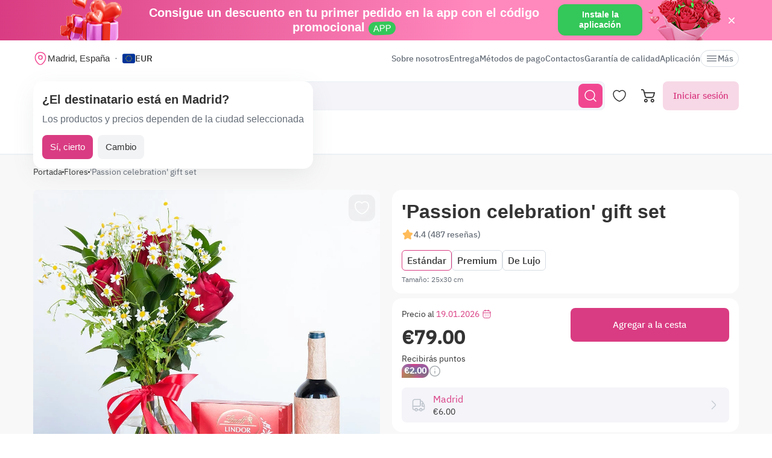

--- FILE ---
content_type: text/html; charset=utf-8
request_url: https://myglobalflowers.es/products/passion-celebration-gift-set
body_size: 22745
content:
<!doctype html>

<html lang="es" prefix="og: http://ogp.me/ns# fb: http://ogp.me/ns/fb# product: http://ogp.me/ns/product#">
<head>
    <meta charset="utf-8">
    <meta http-equiv="X-UA-Compatible" content="IE=edge">
    <meta name="color-scheme" content="only light">
    <meta name="viewport" content="width=device-width, initial-scale=1, minimum-scale=1, maximum-scale=5">
    <meta name="csrf-token" content="oCeVGSVocgAOso1r7b89wTyAnESJUj6wFcsfNgMo">
    <meta name="theme-color" content="#fff">

    <link rel="canonical" href="https://myglobalflowers.es/products/passion-celebration-gift-set">
            <meta name="robots" content="index, follow">
        <meta name="description" content="Envíe &#039;Passion celebration&#039; gift set desde floristerías locales. Tenemos una gran selección de hermosos ramos, coronas y arreglos florales para entrega el mismo día.">
                        <meta name="google-site-verification" content="t1rjNMU-ITIsqETv8vtPvqLQrXyT_KEhhbhpYoLfmyw">
                    <meta name="google-site-verification" content="rH9qqgt-pWhVz5ym7xeRzD4tq5OI39Y_C5a0voFIghE">
                            <meta name="facebook-domain-verification" content="3r0h5xw514aa2h1o6n0jismp3eoqyz">
        
    <meta property="og:title" content="&#039;Passion celebration&#039; gift set - pide y envía por 79 € con entrega el mismo día">
    <meta property="og:description" content="Envíe &#039;Passion celebration&#039; gift set desde floristerías locales. Tenemos una gran selección de hermosos ramos, coronas y arreglos florales para entrega el mismo día.">
    <meta property="og:image" content="        https://images.myglobalflowers.com/5d830f5e-25c6-46fe-721a-750038f68200/large
    ">
    
    <meta property="og:type" content="website">
    <meta property="og:url" content="https://myglobalflowers.es/products/passion-celebration-gift-set">

    <title>&#039;Passion celebration&#039; gift set - pide y envía por 79 € con entrega el mismo día</title>

    <script>
        window.app_env = 'prod'
        window.sentry_release = '5842'
    </script>

            <script type="application/ld+json">
    {
      "@context": "https://schema.org",
      "@type": "Organization",
      "name": "MyGlobalFlowers",
  "alternateName": "My Global Flowers",
  "url": "https://myglobalflowers.es",
  "logo": "https://myglobalflowers.es/img/mgf-logo.svg?v=2",
  "email": "order@myglobalflowers.es",
  "sameAs": [
            "https://www.facebook.com/myglobalflowers",
            "https://www.instagram.com/my_global_flowers",
            "https://es.trustpilot.com/review/myglobalflowers.com"
        ],
    "telephone" :	"+441213871745",
    "contactPoint" : {
      "@type" : "ContactPoint",
      "contactType" : "customer service",
      "email": "order@myglobalflowers.es",
    "telephone" : "+441213871745"
  },
            "hasMerchantReturnPolicy": {
          "@type": "MerchantReturnPolicy",
          "merchantReturnLink": "https://myglobalflowers.es/reembolso"
  },
        "aggregateRating": {
      "@type": "AggregateRating",
      "ratingValue": "4.7",
    "reviewCount": "94",
    "worstRating": "1",
    "bestRating": "5"
  }
}
</script>


<script type="application/ld+json">
{
    "@context": "https://schema.org/",
    "@type": "BreadcrumbList",
        "itemListElement": [
                                            {
                    "@type": "ListItem",
                    "position": "1",
                    "name": "Portada",
                    "item": "https://myglobalflowers.es"
                },
                                                            {
                    "@type": "ListItem",
                    "position": "2",
                    "name": "Flores",
                    "item": "https://myglobalflowers.es/flores"
                },
                                                            {
                    "@type": "ListItem",
                    "position": "3",
                    "name": "&#039;Passion celebration&#039; gift set"
                }
                                    ]
}
</script>

<script type="application/ld+json">
{
    "@context": "https://schema.org/",
    "@type": "WebSite",
    "name": "My Global Flowers",
    "url": "https://myglobalflowers.es/products/passion-celebration-gift-set",
    "image": "        https://images.myglobalflowers.com/5d830f5e-25c6-46fe-721a-750038f68200/large
    ",
    "description": "Envíe &#039;Passion celebration&#039; gift set desde floristerías locales. Tenemos una gran selección de hermosos ramos, coronas y arreglos florales para entrega el mismo día."}
</script>
    
        <script type="application/ld+json">
	{
		"@context": "https://schema.org/",
		"@type": "Product",
		"name": "&#039;Passion celebration&#039; gift set",
		"image": [
									"https://images.myglobalflowers.com/5d830f5e-25c6-46fe-721a-750038f68200/large"
							],
		"description": 			"Are you looking for a gift for the celebration? A neat bouquet of roses and daisies, a bottle of good wine and a box of mouth-watering chocolates is always a great choice."
		,
		"offers": {
			"@type": "Offer",
			"url": "https://myglobalflowers.es/products/passion-celebration-gift-set",
			"priceCurrency": "EUR",
			"price": "79",
			"priceValidUntil": "2026-01-31",
			"availability": "https://schema.org/InStock"
		}
						,"aggregateRating": {
					"@type": "AggregateRating",
					"ratingValue": "5",
					"ratingCount": "139"
				}
				    }
</script>

<script type="application/ld+json">
    {
        "@context": "https://schema.org",
        "@type": "ImageObject",
        "contentUrl": "https://images.myglobalflowers.com/5d830f5e-25c6-46fe-721a-750038f68200/large",
        "description": "Envíe &#039;Passion celebration&#039; gift set desde floristerías locales. Tenemos una gran selección de hermosos ramos, coronas y arreglos florales para entrega el mismo día.",
        "name": "&#039;Passion celebration&#039; gift set"
    }
</script>

<script type="application/ld+json">
	{
        "@context": "https://schema.org",
        "@type": "OfferShippingDetails",
        "deliveryTime": {
            "@type": "ShippingDeliveryTime",
            "businessDays": {
                "@type": "OpeningHoursSpecification",
                "dayOfWeek":
                [
                    "https://schema.org/Monday",
                    "https://schema.org/Tuesday",
                    "https://schema.org/Wednesday",
                    "https://schema.org/Thursday",
                    "https://schema.org/Friday",
                    "https://schema.org/Saturday",
                    "https://schema.org/Sunday"
                ]
            },
            "handlingTime": {
                "@type": "QuantitativeValue",
                "minValue": 0,
                "maxValue": 1,
                "unitCode": "d"
            },
            "transitTime": {
                "@type": "QuantitativeValue",
                "minValue": 0,
                "maxValue": 1,
                "unitCode": "d"
            }
        },
        "shippingRate": {
            "@type": "MonetaryAmount",
            "value": 6,
            "currency": "EUR"
        },
        "shippingDestination": {
            "@type": "DefinedRegion",
            "addressCountry": "ES"
        }
    }
</script>
<script type="application/ld+json">
	{
		"@context": "https://schema.org",
		"@type": "MerchantReturnPolicy",
		"applicableCountry": "ES",
		"returnPolicyCategory": "https://schema.org/MerchantReturnFiniteReturnWindow",
		"merchantReturnDays": 1,
      	"returnMethod": "https://schema.org/ReturnByMail",
      	"returnFees": "https://schema.org/FreeReturn"
    }
</script>



                        <link rel="alternate" href="https://myglobalflowers.fr/products/passion-celebration-gift-set" hreflang="fr">
                    <link rel="alternate" href="https://myglobalflowers.de/products/geschenkset-feier-der-leidenschaft" hreflang="de">
                    <link rel="alternate" href="https://myglobalflowers.ch/products/geschenkset-feier-der-leidenschaft" hreflang="de-ch">
                    <link rel="alternate" href="https://myglobalflowers.at/products/geschenkset-feier-der-leidenschaft" hreflang="de-at">
                    <link rel="alternate" href="https://myglobalflowers.com/products/passion-celebration-gift-set" hreflang="en-us">
                    <link rel="alternate" href="https://myglobalflowers.es/products/passion-celebration-gift-set" hreflang="es">
                    <link rel="alternate" href="https://myglobalflowers.co.uk/products/passion-celebration-gift-set" hreflang="en-gb">
                    <link rel="alternate" href="https://myglobalflowers.it/products/set-regalo-celebrazione-della-passione" hreflang="it">
                <link rel="alternate" href="https://myglobalflowers.es/products/passion-celebration-gift-set" hreflang="x-default">
        <link rel="icon" href="/favicon.svg" type="image/svg+xml">
    

        <link rel="preload" as="font" href="/fonts/ibmplexsans-regular.woff2">
            <link fetchpriority="high" rel="preload" as="image" href="https://images.myglobalflowers.com/5d830f5e-25c6-46fe-721a-750038f68200/large">
        <link rel="preload" as="style" href="https://myglobalflowers.es/build/assets/app-BOSx-1m4.css" /><link rel="preload" as="style" href="https://myglobalflowers.es/build/assets/app-asinc-BrVwwDoe.css" /><link rel="stylesheet" href="https://myglobalflowers.es/build/assets/app-BOSx-1m4.css" /><link rel="stylesheet" href="https://myglobalflowers.es/build/assets/app-asinc-BrVwwDoe.css" />            <link rel="preload" as="style" href="https://myglobalflowers.es/build/assets/show-DEvyhcSk.css" /><link rel="stylesheet" href="https://myglobalflowers.es/build/assets/show-DEvyhcSk.css" />
    
    <link rel="preload" as="style" href="https://myglobalflowers.es/build/assets/layout-F2WejZsT.css" /><link rel="modulepreload" href="https://myglobalflowers.es/build/assets/bootstrap-tL_D0-94.js" /><link rel="modulepreload" href="https://myglobalflowers.es/build/assets/index-ngrFHoWO.js" /><link rel="modulepreload" href="https://myglobalflowers.es/build/assets/dayjs.min-B0RTI1Lu.js" /><link rel="modulepreload" href="https://myglobalflowers.es/build/assets/_commonjsHelpers-D6-XlEtG.js" /><link rel="modulepreload" href="https://myglobalflowers.es/build/assets/layout-C6iob46W.js" /><link rel="modulepreload" href="https://myglobalflowers.es/build/assets/preload-helper-BfFHrpNk.js" /><link rel="modulepreload" href="https://myglobalflowers.es/build/assets/app-99La_NcB.js" /><link rel="modulepreload" href="https://myglobalflowers.es/build/assets/bootstrap-native.esm-CN-5CADx.js" /><link rel="modulepreload" href="https://myglobalflowers.es/build/assets/vue.esm-bundler-CugLb3wK.js" /><link rel="modulepreload" href="https://myglobalflowers.es/build/assets/index-BgB0Db--.js" /><link rel="modulepreload" href="https://myglobalflowers.es/build/assets/get_products_prices-Ni6IOOB5.js" /><link rel="modulepreload" href="https://myglobalflowers.es/build/assets/l10n-D-TRRilQ.js" /><link rel="modulepreload" href="https://myglobalflowers.es/build/assets/index-9Z5QF69l.js" /><link rel="modulepreload" href="https://myglobalflowers.es/build/assets/runtime-core.esm-bundler-Bl5Ud1MS.js" /><link rel="modulepreload" href="https://myglobalflowers.es/build/assets/VPreloader-nioDy1Vt.js" /><link rel="modulepreload" href="https://myglobalflowers.es/build/assets/vue-multiselect-j_VzCcHY.js" /><link rel="modulepreload" href="https://myglobalflowers.es/build/assets/_plugin-vue_export-helper-DlAUqK2U.js" /><link rel="modulepreload" href="https://myglobalflowers.es/build/assets/vue-multiselect.esm-DU7MIMDq.js" /><link rel="modulepreload" href="https://myglobalflowers.es/build/assets/vue-the-mask-DO4jh0cE.js" /><link rel="modulepreload" href="https://myglobalflowers.es/build/assets/vtooltip-Ddx1NpLJ.js" /><link rel="modulepreload" href="https://myglobalflowers.es/build/assets/runtime-dom.esm-bundler-9qb-mPA3.js" /><link rel="modulepreload" href="https://myglobalflowers.es/build/assets/app-storage-BY_Cf89t.js" /><link rel="modulepreload" href="https://myglobalflowers.es/build/assets/compiler-dom.esm-bundler-DcFqEi2N.js" /><link rel="modulepreload" href="https://myglobalflowers.es/build/assets/get-noun-BKydS539.js" /><link rel="modulepreload" href="https://myglobalflowers.es/build/assets/index-C1TIW3q3.js" /><link rel="stylesheet" href="https://myglobalflowers.es/build/assets/layout-F2WejZsT.css" /><script type="module" src="https://myglobalflowers.es/build/assets/bootstrap-tL_D0-94.js"></script><script type="module" src="https://myglobalflowers.es/build/assets/layout-C6iob46W.js"></script>        <link rel="preload" as="style" href="https://myglobalflowers.es/build/assets/InputCounter-DC-srIZU.css" /><link rel="preload" as="style" href="https://myglobalflowers.es/build/assets/show-CzPK7-PD.css" /><link rel="modulepreload" href="https://myglobalflowers.es/build/assets/show-CZvdCylR.js" /><link rel="modulepreload" href="https://myglobalflowers.es/build/assets/preload-helper-BfFHrpNk.js" /><link rel="modulepreload" href="https://myglobalflowers.es/build/assets/index-9Z5QF69l.js" /><link rel="modulepreload" href="https://myglobalflowers.es/build/assets/catalog-check-in-cart-BDnw-7uy.js" /><link rel="modulepreload" href="https://myglobalflowers.es/build/assets/vue.esm-bundler-CugLb3wK.js" /><link rel="modulepreload" href="https://myglobalflowers.es/build/assets/init-advantage-carousel-Cj0dI-eD.js" /><link rel="modulepreload" href="https://myglobalflowers.es/build/assets/index-BgB0Db--.js" /><link rel="modulepreload" href="https://myglobalflowers.es/build/assets/format-date-CW8rKoir.js" /><link rel="modulepreload" href="https://myglobalflowers.es/build/assets/InputCounter-E4ozDULw.js" /><link rel="modulepreload" href="https://myglobalflowers.es/build/assets/l10n-D-TRRilQ.js" /><link rel="modulepreload" href="https://myglobalflowers.es/build/assets/product-added-cart-D3zERTYi.js" /><link rel="modulepreload" href="https://myglobalflowers.es/build/assets/swiper.min-B5EfySgV.js" /><link rel="modulepreload" href="https://myglobalflowers.es/build/assets/ru.es-7cEDz4-5.js" /><link rel="modulepreload" href="https://myglobalflowers.es/build/assets/utc-3h0IjZqf.js" /><link rel="modulepreload" href="https://myglobalflowers.es/build/assets/api-DsbpPMNQ.js" /><link rel="modulepreload" href="https://myglobalflowers.es/build/assets/runtime-core.esm-bundler-Bl5Ud1MS.js" /><link rel="modulepreload" href="https://myglobalflowers.es/build/assets/runtime-dom.esm-bundler-9qb-mPA3.js" /><link rel="modulepreload" href="https://myglobalflowers.es/build/assets/compiler-dom.esm-bundler-DcFqEi2N.js" /><link rel="modulepreload" href="https://myglobalflowers.es/build/assets/_commonjsHelpers-D6-XlEtG.js" /><link rel="modulepreload" href="https://myglobalflowers.es/build/assets/_plugin-vue_export-helper-DlAUqK2U.js" /><link rel="modulepreload" href="https://myglobalflowers.es/build/assets/app-storage-BY_Cf89t.js" /><link rel="modulepreload" href="https://myglobalflowers.es/build/assets/get-noun-BKydS539.js" /><link rel="stylesheet" href="https://myglobalflowers.es/build/assets/InputCounter-DC-srIZU.css" /><link rel="stylesheet" href="https://myglobalflowers.es/build/assets/show-CzPK7-PD.css" /><script type="module" src="https://myglobalflowers.es/build/assets/show-CZvdCylR.js"></script></head>
<body>
            <div id="js_mobile-app-line" class="mobile-app-line d-none d-lg-block">
        <div class="container">
            <div class="d-flex align-items-center justify-content-center mobile-app-line__box">
                <div>Consigue un descuento en tu primer pedido en la app con el código promocional <span class="mobile-app-line__tag">APP</span></div>

                <button type="button" class="fm-btn fm-btn_success mobile-app-line__fm-btn">Instale la aplicación</button>

                <svg id="js_mobile-app-line__btn-close" class="mobile-app-line__btn-close" width="24" height="24" viewBox="0 0 24 24" fill="none"
                     xmlns="http://www.w3.org/2000/svg">
                    <path d="M7.75781 7.75732L16.2431 16.2426" stroke="white" stroke-width="1.5" stroke-linecap="round" stroke-linejoin="round"/>
                    <path d="M7.75691 16.2426L16.2422 7.75732" stroke="white" stroke-width="1.5" stroke-linecap="round" stroke-linejoin="round"/>
                </svg>
            </div>
        </div>
    </div>
    
    <header id="js_header" class="header">
    <div class="container" style="position: relative">
                    <div class="d-none d-lg-flex header__top-panel">
                <div class="d-flex align-items-center">
                    <button type="button" id="js_btn-show-modal-select-city_desktop" class="fm-btn fm-btn_text header__select-city header__select-city_desktop" data-toggle="v-modal" data-target="SelectCity" data-test-id="modal-select-city_desktop">
    <img class="header__select-city-icon js_lazy-load" src="/img/empty.svg" data-src="/img/icons/marker.svg" width="24" height="24" alt="">

    
    <span class="header__select-city-text">
        Madrid, España
    </span>
</button>

                    <div id="js_header__currency" class="dropdown dropdown_hover header__currency">
        <button type="button" id="dropdownBtnCurrency" class="fm-btn fm-btn_text header__currency-btn"
                data-toggle="dropdown"
                aria-haspopup="true"
                aria-expanded="false">
            <img class="header__currency-img js_lazy-load" src="/img/empty.svg" data-src="/img/currencies/EUR.svg" width="21" height="16"
                 alt="">
            EUR
        </button>

        <div class="dropdown-menu dropdown-menu-left header__currency-dropdown-menu" aria-labelledby="dropdownBtnCurrency">
            <div class="header__currency-title">Moneda</div>

                                                <a class="dropdown-menu__item header__currency-item mt-3 js_currency-item" href="#" data-currency="USD">
                        <img class="header__currency-img js_lazy-load" src="/img/empty.svg" data-src="/img/currencies/USD.svg" width="21" height="16"
                             alt="">
                        USD
                    </a>
                                                                                            <a class="dropdown-menu__item header__currency-item mt-3 js_currency-item" href="#" data-currency="GBP">
                        <img class="header__currency-img js_lazy-load" src="/img/empty.svg" data-src="/img/currencies/GBP.svg" width="21" height="16"
                             alt="">
                        GBP
                    </a>
                                                                <a class="dropdown-menu__item header__currency-item mt-3 js_currency-item" href="#" data-currency="CAD">
                        <img class="header__currency-img js_lazy-load" src="/img/empty.svg" data-src="/img/currencies/CAD.svg" width="21" height="16"
                             alt="">
                        CAD
                    </a>
                                                                <a class="dropdown-menu__item header__currency-item mt-3 js_currency-item" href="#" data-currency="AUD">
                        <img class="header__currency-img js_lazy-load" src="/img/empty.svg" data-src="/img/currencies/AUD.svg" width="21" height="16"
                             alt="">
                        AUD
                    </a>
                                    </div>
    </div>
                </div>

                <nav class="header__menu">
    
            <a class="header__menu-item " href="https://myglobalflowers.es/sobre-nosotros">Sobre nosotros</a>
            <a class="header__menu-item " href="https://myglobalflowers.es/informacion-de-entrega">Entrega</a>
            <a class="header__menu-item " href="https://myglobalflowers.es/pago">Métodos de pago</a>
            <a class="header__menu-item " href="https://myglobalflowers.es/contactos">Contactos</a>
            <a class="header__menu-item d-lg-none d-xl-block" href="https://myglobalflowers.es/garantia-de-calidad">Garantía de calidad</a>
            <a class="header__menu-item d-lg-none d-xl-block" href="https://myglobalflowers.es/aplicacion-entrega-flores">Aplicación</a>
    
    
    <button type="button" id="js_header__menu-item_btn-more" class="fm-btn fm-btn_text header__menu-item header__menu-item_btn-more">
        <svg width="20" height="20" viewBox="0 0 20 20" fill="none" xmlns="http://www.w3.org/2000/svg">
            <path d="M17.5 6.4585H2.5C2.15833 6.4585 1.875 6.17516 1.875 5.8335C1.875 5.49183 2.15833 5.2085 2.5 5.2085H17.5C17.8417 5.2085 18.125 5.49183 18.125 5.8335C18.125 6.17516 17.8417 6.4585 17.5 6.4585Z"
                  fill="currentColor"/>
            <path d="M17.5 10.625H2.5C2.15833 10.625 1.875 10.3417 1.875 10C1.875 9.65833 2.15833 9.375 2.5 9.375H17.5C17.8417 9.375 18.125 9.65833 18.125 10C18.125 10.3417 17.8417 10.625 17.5 10.625Z"
                  fill="currentColor"/>
            <path d="M17.5 14.7915H2.5C2.15833 14.7915 1.875 14.5082 1.875 14.1665C1.875 13.8248 2.15833 13.5415 2.5 13.5415H17.5C17.8417 13.5415 18.125 13.8248 18.125 14.1665C18.125 14.5082 17.8417 14.7915 17.5 14.7915Z"
                  fill="currentColor"/>
        </svg>
        Más
    </button>
</nav>

                
            </div>
        
        <div id="js_header__bottom-panel" class="header__bottom-panel">
            <a id="js_logo-box" class="logo-box" href="https://myglobalflowers.es/madrid">
    <img class="img-fluid logo" src="/img/mgf-logo.svg?v=2" width="150" height="29" alt="My Global Flowers">
</a>

                            <div class="header__icon-group">
                    <button type="button" id="js_btn-show-mobile-search" class="d-lg-none fm-btn fm-btn_icon head-favorite">
                        <svg width="24" height="24" viewBox="0 0 24 24" fill="none" xmlns="http://www.w3.org/2000/svg">
                            <path d="M16.6101 16.6101C19.7236 13.4966 19.7236 8.44862 16.6101 5.33512C13.4966 2.22163 8.44862 2.22163 5.33512 5.33512C2.22163 8.44862 2.22163 13.4966 5.33512 16.6101C8.44862 19.7236 13.4966 19.7236 16.6101 16.6101ZM16.6101 16.6101L21 21"
                                  stroke="currentColor" stroke-width="1.5" stroke-linecap="round"/>
                        </svg>
                    </button>

                    <a class="head-favorite" href="https://myglobalflowers.es/favorito" aria-label="Favoritos">
                        <svg width="24" height="24" viewBox="0 0 24 24" fill="none" xmlns="http://www.w3.org/2000/svg">
                            <path d="M12.62 20.8101C12.28 20.9301 11.72 20.9301 11.38 20.8101C8.48 19.8201 2 15.6901 2 8.6901C2 5.6001 4.49 3.1001 7.56 3.1001C9.38 3.1001 10.99 3.9801 12 5.3401C13.01 3.9801 14.63 3.1001 16.44 3.1001C19.51 3.1001 22 5.6001 22 8.6901C22 15.6901 15.52 19.8201 12.62 20.8101Z"
                                  stroke="currentColor" stroke-width="1.5" stroke-linecap="round" stroke-linejoin="round"/>
                        </svg>

                        <span id="js_favorites-number" class="head-favorite__qty"></span>
                    </a>

                    <a id="js_head-cart" class="d-none d-lg-flex head-cart" href="https://myglobalflowers.es/cart" aria-label="Carrito">
                        <svg width="24" height="24" viewBox="0 0 24 24" fill="none" xmlns="http://www.w3.org/2000/svg">
                            <path fill-rule="evenodd" clip-rule="evenodd"
                                  d="M3.5672 3.97403C3.39288 3.30201 2.79146 2.83333 2.10341 2.83333H0V1H2.10341C3.61711 1 4.94023 2.03109 5.32374 3.50954L5.94094 5.88889H22.0921C22.3745 5.88889 22.6409 6.02161 22.8127 6.24796C22.9845 6.47431 23.0422 6.7685 22.9688 7.04387L21.5739 12.2749C21.0403 14.276 19.2431 15.6667 17.1905 15.6667H9.16961C7.65591 15.6667 6.33279 14.6356 5.94928 13.1571L3.5672 3.97403ZM20.9074 7.72222H6.4165L7.70582 12.6926C7.88014 13.3647 8.48156 13.8333 9.16961 13.8333H17.1905C18.4221 13.8333 19.5004 12.999 19.8205 11.7983L20.9074 7.72222ZM18.7632 21.1667C18.0946 21.1667 17.5526 20.6195 17.5526 19.9444C17.5526 19.2694 18.0946 18.7222 18.7632 18.7222C19.4317 18.7222 19.9737 19.2694 19.9737 19.9444C19.9737 20.6195 19.4317 21.1667 18.7632 21.1667ZM18.7632 23C17.0918 23 15.7368 21.632 15.7368 19.9444C15.7368 18.2569 17.0918 16.8889 18.7632 16.8889C20.4345 16.8889 21.7895 18.2569 21.7895 19.9444C21.7895 21.632 20.4345 23 18.7632 23ZM7.86843 21.1667C7.19987 21.1667 6.6579 20.6195 6.6579 19.9444C6.6579 19.2694 7.19987 18.7222 7.86843 18.7222C8.53698 18.7222 9.07895 19.2694 9.07895 19.9444C9.07895 20.6195 8.53698 21.1667 7.86843 21.1667ZM7.86843 23C6.19704 23 4.84211 21.632 4.84211 19.9444C4.84211 18.2569 6.19704 16.8889 7.86843 16.8889C9.53981 16.8889 10.8947 18.2569 10.8947 19.9444C10.8947 21.632 9.53981 23 7.86843 23Z"
                                  fill="currentColor"/>
                        </svg>

                        <span id="js_head-cart__qty" class="head-cart__qty"></span>
                    </a>

                    <div id="js_app-mobile-menu" class="d-lg-none">
                        <button type="button" class="fm-btn fm-btn_icon fm-btn_icon-tertiary header__btn-toggle-menu" aria-label="Menú"
                                @click="show()">
                            <svg width="24" height="24" viewBox="0 0 24 24" fill="none" xmlns="http://www.w3.org/2000/svg">
                                <path d="M3 7H21" stroke="#333333" stroke-width="1.5" stroke-linecap="round"/>
                                <path d="M3 12H21" stroke="#333333" stroke-width="1.5" stroke-linecap="round"/>
                                <path d="M3 17H21" stroke="#333333" stroke-width="1.5" stroke-linecap="round"/>
                            </svg>
                        </button>

                        <mobile-menu v-if="active"
                                     ref="mobile-menu"
                                     :btn-callback="false"
                                     email="order@myglobalflowers.es"
                                     home-url="https://myglobalflowers.es"
                                     pa-url="https://myglobalflowers.es/profile/orders"
                                     phone="+441213871745"
                                     telegram="">
                                                    </mobile-menu>
                    </div>
                </div>
            
                            <div class="d-lg-none w-100">
                    <button type="button" id="js_btn-show-modal-select-city" class="fm-btn fm-btn_text header__select-city " data-toggle="v-modal" data-target="SelectCity" data-test-id="modal-select-city_desktop">
    <img class="header__select-city-icon js_lazy-load" src="/img/empty.svg" data-src="/img/icons/marker.svg" width="24" height="24" alt="">

    
    <span class="header__select-city-text">
        Madrid, España
    </span>
</button>
                </div>
            
                            <div class="header__catalog-group d-none d-lg-flex">
                    <div id="js_all-catalog-menu-dropdown" class="all-catalog-menu-dropdown d-none d-lg-flex">
        <button type="button" id="js_all-catalog-menu-btn" class="fm-btn fm-btn_main fm-btn_main-s-500 flex-nowrap all-catalog-menu-btn">
            <svg class="all-catalog-menu-btn-icon-show flex-shrink-0" width="24" height="24" viewBox="0 0 24 24" fill="none" xmlns="http://www.w3.org/2000/svg">
                <path d="M5 10H7C9 10 10 9 10 7V5C10 3 9 2 7 2H5C3 2 2 3 2 5V7C2 9 3 10 5 10Z" stroke="white" stroke-width="1.5"
                      stroke-miterlimit="10"
                      stroke-linecap="round" stroke-linejoin="round"/>
                <path d="M17 10H19C21 10 22 9 22 7V5C22 3 21 2 19 2H17C15 2 14 3 14 5V7C14 9 15 10 17 10Z" stroke="white" stroke-width="1.5"
                      stroke-miterlimit="10" stroke-linecap="round" stroke-linejoin="round"/>
                <path d="M17 22H19C21 22 22 21 22 19V17C22 15 21 14 19 14H17C15 14 14 15 14 17V19C14 21 15 22 17 22Z" stroke="white"
                      stroke-width="1.5"
                      stroke-miterlimit="10" stroke-linecap="round" stroke-linejoin="round"/>
                <path d="M5 22H7C9 22 10 21 10 19V17C10 15 9 14 7 14H5C3 14 2 15 2 17V19C2 21 3 22 5 22Z" stroke="white" stroke-width="1.5"
                      stroke-miterlimit="10" stroke-linecap="round" stroke-linejoin="round"/>
            </svg>

            <svg class="all-catalog-menu-btn-icon-close flex-shrink-0" width="24" height="24" viewBox="0 0 24 24" fill="none" xmlns="http://www.w3.org/2000/svg"
                 hidden>
                <path d="M7.75781 7.75732L16.2431 16.2426" stroke="white" stroke-width="1.5" stroke-linecap="round" stroke-linejoin="round"/>
                <path d="M7.75691 16.2426L16.2422 7.75732" stroke="white" stroke-width="1.5" stroke-linecap="round" stroke-linejoin="round"/>
            </svg>

            Catálogo
        </button>

        <div id="js_all-catalog-menu" class="dropdown-menu all-catalog-menu">
            <div id="js_all-catalog-menu__main-list" class="all-catalog-menu__main-list">
                                                            <a class="all-catalog-menu__main-list-item js_all-catalog-menu__main-list-item all-catalog-menu__main-list-item_active"
                           href="/flores/cumpleanos"
                           data-id="226">
                            <img class="all-catalog-menu__main-list-img js_lazy-load" src="/img/empty.svg"
                                 data-src="https://images.myglobalflowers.com/fdbb85c6-9cc0-43a8-3b61-abe3fdfcdf00/medium"
                                 width="48" height="48" alt="">
                            Cumpleaños
                        </a>
                                                                                <a class="all-catalog-menu__main-list-item js_all-catalog-menu__main-list-item "
                           href="/flores/ocasion"
                           data-id="237">
                            <img class="all-catalog-menu__main-list-img js_lazy-load" src="/img/empty.svg"
                                 data-src="https://images.myglobalflowers.com/86fe4d2b-eccd-48c5-6a7b-df9502596300/medium"
                                 width="48" height="48" alt="">
                            Ocasión
                        </a>
                                                                                <a class="all-catalog-menu__main-list-item js_all-catalog-menu__main-list-item "
                           href="/flores"
                           data-id="262">
                            <img class="all-catalog-menu__main-list-img js_lazy-load" src="/img/empty.svg"
                                 data-src="https://images.myglobalflowers.com/26fd5a80-72ba-4f2d-6359-3af1d56be000/medium"
                                 width="48" height="48" alt="">
                            Flores
                        </a>
                                                                                <a class="all-catalog-menu__main-list-item js_all-catalog-menu__main-list-item "
                           href="/flores/rosas"
                           data-id="287">
                            <img class="all-catalog-menu__main-list-img js_lazy-load" src="/img/empty.svg"
                                 data-src="https://images.myglobalflowers.com/24a0066c-60ae-4fe8-9cbb-328741d90e00/medium"
                                 width="48" height="48" alt="">
                            Rosas
                        </a>
                                                                                <a class="all-catalog-menu__main-list-item js_all-catalog-menu__main-list-item "
                           href="/catalog/regalos"
                           data-id="298">
                            <img class="all-catalog-menu__main-list-img js_lazy-load" src="/img/empty.svg"
                                 data-src="https://images.myglobalflowers.com/ceefe17e-a018-4cb5-6697-3d41c4ec8200/medium"
                                 width="48" height="48" alt="">
                            Regalos
                        </a>
                                                                                <a class="all-catalog-menu__main-list-item js_all-catalog-menu__main-list-item "
                           href="/flores/flores-entrega-hoy"
                           data-id="300">
                            <img class="all-catalog-menu__main-list-img js_lazy-load" src="/img/empty.svg"
                                 data-src="https://images.myglobalflowers.com/4945fcbf-0878-429c-05d1-bdd2d05d8f00/medium"
                                 width="48" height="48" alt="">
                            Entrega Hoy
                        </a>
                                                                                <a class="all-catalog-menu__main-list-item js_all-catalog-menu__main-list-item "
                           href="https://myglobalflowers.es/envio-internacional-de-flores"
                           data-id="301">
                            <img class="all-catalog-menu__main-list-img js_lazy-load" src="/img/empty.svg"
                                 data-src="https://images.myglobalflowers.com/758038cc-34b9-4824-9ed2-5f5b700b2100/medium"
                                 width="48" height="48" alt="">
                            Internacional
                        </a>
                                                </div>

            <div id="js_all-catalog-menu__secondary-lists" class="all-catalog-menu__secondary-lists">
                                                            <div class="all-catalog-menu__list js_all-catalog-menu__list" data-id="226" >
                                                            <a class="all-catalog-menu__list-title all-catalog-menu__list-title_link" href="/flores/cumpleanos">Cumpleaños</a>
                            
                            <div class="all-catalog-menu__list-groups">
                                
                                                                                                            <div class="all-catalog-menu__list-group js_all-catalog-menu__list-group">
                                            <div class="all-catalog-menu__list-group-title">Destinatario</div>

                                                                                            <a class="all-catalog-menu__list-item js_all-catalog-menu__list-item"
                                                   href="/flores/cumpleanos/amiga"
                                                        >Amiga</a>
                                                                                            <a class="all-catalog-menu__list-item js_all-catalog-menu__list-item"
                                                   href="/flores/cumpleanos/mujer"
                                                        >Mujer</a>
                                                                                            <a class="all-catalog-menu__list-item js_all-catalog-menu__list-item"
                                                   href="/flores/cumpleanos/esposa"
                                                        >Esposa</a>
                                                                                            <a class="all-catalog-menu__list-item js_all-catalog-menu__list-item"
                                                   href="/flores/cumpleanos/mama"
                                                        >Madre</a>
                                                                                            <a class="all-catalog-menu__list-item js_all-catalog-menu__list-item"
                                                   href="/flores/cumpleanos/hermana"
                                                        >Hermana</a>
                                                                                            <a class="all-catalog-menu__list-item js_all-catalog-menu__list-item"
                                                   href="/flores/cumpleanos/tia"
                                                        >Tía</a>
                                                                                            <a class="all-catalog-menu__list-item js_all-catalog-menu__list-item"
                                                   href="/flores/cumpleanos/hija"
                                                        >Hija</a>
                                            
                                                                                    </div>
                                                                            <div class="all-catalog-menu__list-group js_all-catalog-menu__list-group">
                                            <div class="all-catalog-menu__list-group-title">Por tipo</div>

                                                                                            <a class="all-catalog-menu__list-item js_all-catalog-menu__list-item"
                                                   href="https://myglobalflowers.es/lideres"
                                                        >Más vendidos</a>
                                                                                            <a class="all-catalog-menu__list-item js_all-catalog-menu__list-item"
                                                   href="/flores/flores-baratas"
                                                        >Flores baratas</a>
                                                                                            <a class="all-catalog-menu__list-item js_all-catalog-menu__list-item"
                                                   href="/flores/flores-entrega-hoy"
                                                        >Mismo día</a>
                                            
                                                                                    </div>
                                                                                                </div>
                        </div>
                                                                                <div class="all-catalog-menu__list js_all-catalog-menu__list" data-id="237" hidden>
                                                            <a class="all-catalog-menu__list-title all-catalog-menu__list-title_link" href="/flores/ocasion">Ocasión</a>
                            
                            <div class="all-catalog-menu__list-groups">
                                
                                                                                                            <div class="all-catalog-menu__list-group js_all-catalog-menu__list-group">
                                            <div class="all-catalog-menu__list-group-title">Por ocasión</div>

                                                                                            <a class="all-catalog-menu__list-item js_all-catalog-menu__list-item"
                                                   href="/flores/aniversario"
                                                        >Aniversario</a>
                                                                                            <a class="all-catalog-menu__list-item js_all-catalog-menu__list-item"
                                                   href="/flores/mejorate"
                                                        >Recuperate</a>
                                                                                            <a class="all-catalog-menu__list-item js_all-catalog-menu__list-item"
                                                   href="/flores/condolencia"
                                                        >Condolencia</a>
                                                                                            <a class="all-catalog-menu__list-item js_all-catalog-menu__list-item"
                                                   href="/flores/cumpleanos"
                                                        >Feliz cumpleaños</a>
                                                                                            <a class="all-catalog-menu__list-item js_all-catalog-menu__list-item"
                                                   href="/flores/novia"
                                                        >Ramo de novia</a>
                                                                                            <a class="all-catalog-menu__list-item js_all-catalog-menu__list-item"
                                                   href="/flores/felicidades"
                                                        >Felicidades</a>
                                                                                            <a class="all-catalog-menu__list-item js_all-catalog-menu__list-item"
                                                   href="/flores/pedir-perdon"
                                                        >Pedir perdón</a>
                                                                                            <a class="all-catalog-menu__list-item js_all-catalog-menu__list-item"
                                                   href="/flores/amor"
                                                        >Amor y romance</a>
                                                                                            <a class="all-catalog-menu__list-item js_all-catalog-menu__list-item"
                                                   href="/flores/nacimientos"
                                                        >Nacimiento</a>
                                                                                            <a class="all-catalog-menu__list-item js_all-catalog-menu__list-item"
                                                   href="/flores/gracias"
                                                        hidden>Agradecimiento</a>
                                                                                            <a class="all-catalog-menu__list-item js_all-catalog-menu__list-item"
                                                   href="/flores/boda"
                                                        hidden>Flores de boda</a>
                                                                                            <a class="all-catalog-menu__list-item js_all-catalog-menu__list-item"
                                                   href="/flores/graduacion"
                                                        hidden>Graduacion</a>
                                                                                            <a class="all-catalog-menu__list-item js_all-catalog-menu__list-item"
                                                   href="/flores-funerarias"
                                                        hidden>Flores funerarias</a>
                                            
                                                                                            <button type="button"
                                                        class="fm-btn fm-btn_text all-catalog-menu__list-item-more js_all-catalog-menu__list-item-more">Ver más</button>
                                                                                    </div>
                                                                            <div class="all-catalog-menu__list-group js_all-catalog-menu__list-group">
                                            <div class="all-catalog-menu__list-group-title">Vacaciones</div>

                                                                                            <a class="all-catalog-menu__list-item js_all-catalog-menu__list-item"
                                                   href="/festividad/dia-de-san-valentin"
                                                        >Día de San Valentín</a>
                                                                                            <a class="all-catalog-menu__list-item js_all-catalog-menu__list-item"
                                                   href="/festividad/dia-de-pascua"
                                                        >Dia de Pascua</a>
                                                                                            <a class="all-catalog-menu__list-item js_all-catalog-menu__list-item"
                                                   href="/festividad/dia-de-la-madre"
                                                        >Día de la madre</a>
                                                                                            <a class="all-catalog-menu__list-item js_all-catalog-menu__list-item"
                                                   href="/festividad/dia-de-la-mujer"
                                                        >Dia de la Mujer</a>
                                                                                            <a class="all-catalog-menu__list-item js_all-catalog-menu__list-item"
                                                   href="/festividad/comunidad-de-madrid"
                                                        >Día de la Comunidad de Madrid</a>
                                                                                            <a class="all-catalog-menu__list-item js_all-catalog-menu__list-item"
                                                   href="/festividad/dia-de-la-hispanidad"
                                                        >Día de la Hispanidad</a>
                                                                                            <a class="all-catalog-menu__list-item js_all-catalog-menu__list-item"
                                                   href="/festividad/halloween"
                                                        >Halloween</a>
                                                                                            <a class="all-catalog-menu__list-item js_all-catalog-menu__list-item"
                                                   href="/festividad/dia-de-todos-los-santos"
                                                        >Día de Todos los Santos</a>
                                                                                            <a class="all-catalog-menu__list-item js_all-catalog-menu__list-item"
                                                   href="/festividad/nochevieja"
                                                        >Nochevieja</a>
                                                                                            <a class="all-catalog-menu__list-item js_all-catalog-menu__list-item"
                                                   href="/festividad/santjordi"
                                                        hidden>Sant Jordi</a>
                                                                                            <a class="all-catalog-menu__list-item js_all-catalog-menu__list-item"
                                                   href="/festividad/nochebuena"
                                                        hidden>Nochebuena</a>
                                                                                            <a class="all-catalog-menu__list-item js_all-catalog-menu__list-item"
                                                   href="/festividad/navidad"
                                                        hidden>Navidad</a>
                                                                                            <a class="all-catalog-menu__list-item js_all-catalog-menu__list-item"
                                                   href="/festividad/dia-del-padre"
                                                        hidden>Día de San José - Día del Padre</a>
                                                                                            <a class="all-catalog-menu__list-item js_all-catalog-menu__list-item"
                                                   href="/festividad"
                                                        hidden>Todos los festivales</a>
                                            
                                                                                            <button type="button"
                                                        class="fm-btn fm-btn_text all-catalog-menu__list-item-more js_all-catalog-menu__list-item-more">Ver más</button>
                                                                                    </div>
                                                                            <div class="all-catalog-menu__list-group js_all-catalog-menu__list-group">
                                            <div class="all-catalog-menu__list-group-title">Por destinatario</div>

                                                                                            <a class="all-catalog-menu__list-item js_all-catalog-menu__list-item"
                                                   href="/flores/amiga"
                                                        >Amiga</a>
                                                                                            <a class="all-catalog-menu__list-item js_all-catalog-menu__list-item"
                                                   href="/flores/mujer"
                                                        >Mujer</a>
                                                                                            <a class="all-catalog-menu__list-item js_all-catalog-menu__list-item"
                                                   href="/flores/esposa"
                                                        >Esposa</a>
                                                                                            <a class="all-catalog-menu__list-item js_all-catalog-menu__list-item"
                                                   href="/flores/mama"
                                                        >Mamá</a>
                                                                                            <a class="all-catalog-menu__list-item js_all-catalog-menu__list-item"
                                                   href="/flores/hombres"
                                                        >Hombre</a>
                                                                                            <a class="all-catalog-menu__list-item js_all-catalog-menu__list-item"
                                                   href="/flores/hermana"
                                                        >Hermana</a>
                                                                                            <a class="all-catalog-menu__list-item js_all-catalog-menu__list-item"
                                                   href="/flores/tia"
                                                        >Tía</a>
                                                                                            <a class="all-catalog-menu__list-item js_all-catalog-menu__list-item"
                                                   href="/flores/hija"
                                                        >Hija</a>
                                            
                                                                                    </div>
                                                                                                </div>
                        </div>
                                                                                <div class="all-catalog-menu__list js_all-catalog-menu__list" data-id="262" hidden>
                                                            <a class="all-catalog-menu__list-title all-catalog-menu__list-title_link" href="/flores">Flores</a>
                            
                            <div class="all-catalog-menu__list-groups">
                                
                                                                                                            <div class="all-catalog-menu__list-group js_all-catalog-menu__list-group">
                                            <div class="all-catalog-menu__list-group-title">Por variedad</div>

                                                                                            <a class="all-catalog-menu__list-item js_all-catalog-menu__list-item"
                                                   href="/flores/alstroemerias"
                                                        >Alstroemerias</a>
                                                                                            <a class="all-catalog-menu__list-item js_all-catalog-menu__list-item"
                                                   href="/flores/calas"
                                                        >Calas</a>
                                                                                            <a class="all-catalog-menu__list-item js_all-catalog-menu__list-item"
                                                   href="/flores/gerberas"
                                                        >Gerberas</a>
                                                                                            <a class="all-catalog-menu__list-item js_all-catalog-menu__list-item"
                                                   href="/flores/lisianthus"
                                                        >Lisianthus</a>
                                                                                            <a class="all-catalog-menu__list-item js_all-catalog-menu__list-item"
                                                   href="/flores/florales-mixtos"
                                                        >Ramos florales mixtos</a>
                                                                                            <a class="all-catalog-menu__list-item js_all-catalog-menu__list-item"
                                                   href="/flores/girasol"
                                                        >Girasol</a>
                                                                                            <a class="all-catalog-menu__list-item js_all-catalog-menu__list-item"
                                                   href="/flores/rosas"
                                                        >Rosas</a>
                                                                                            <a class="all-catalog-menu__list-item js_all-catalog-menu__list-item"
                                                   href="/flores/lirios"
                                                        >Lirios</a>
                                                                                            <a class="all-catalog-menu__list-item js_all-catalog-menu__list-item"
                                                   href="/flores/crisantemos"
                                                        >Crisantemos</a>
                                                                                            <a class="all-catalog-menu__list-item js_all-catalog-menu__list-item"
                                                   href="/flores/tulipanes"
                                                        hidden>Tulipanes</a>
                                                                                            <a class="all-catalog-menu__list-item js_all-catalog-menu__list-item"
                                                   href="/flores/orquideas"
                                                        hidden>Orquideas</a>
                                                                                            <a class="all-catalog-menu__list-item js_all-catalog-menu__list-item"
                                                   href="/flores/iris"
                                                        hidden>Iris</a>
                                                                                            <a class="all-catalog-menu__list-item js_all-catalog-menu__list-item"
                                                   href="/flores/claveles"
                                                        hidden>Claveles</a>
                                                                                            <a class="all-catalog-menu__list-item js_all-catalog-menu__list-item"
                                                   href="/flores/hortensias"
                                                        hidden>Hortensias</a>
                                            
                                                                                            <button type="button"
                                                        class="fm-btn fm-btn_text all-catalog-menu__list-item-more js_all-catalog-menu__list-item-more">Ver más</button>
                                                                                    </div>
                                                                            <div class="all-catalog-menu__list-group js_all-catalog-menu__list-group">
                                            <div class="all-catalog-menu__list-group-title">Arreglos Florales</div>

                                                                                            <a class="all-catalog-menu__list-item js_all-catalog-menu__list-item"
                                                   href="/flores/arreglos"
                                                        >Arreglos Florales</a>
                                            
                                                                                    </div>
                                                                            <div class="all-catalog-menu__list-group js_all-catalog-menu__list-group">
                                            <div class="all-catalog-menu__list-group-title">Por color</div>

                                                                                            <a class="all-catalog-menu__list-item js_all-catalog-menu__list-item"
                                                   href="/flores/rojo"
                                                        >Rojo</a>
                                                                                            <a class="all-catalog-menu__list-item js_all-catalog-menu__list-item"
                                                   href="/flores/rosa"
                                                        >Rosa</a>
                                                                                            <a class="all-catalog-menu__list-item js_all-catalog-menu__list-item"
                                                   href="/flores/blanco"
                                                        >Blanco</a>
                                                                                            <a class="all-catalog-menu__list-item js_all-catalog-menu__list-item"
                                                   href="/flores/azul"
                                                        >Azul</a>
                                                                                            <a class="all-catalog-menu__list-item js_all-catalog-menu__list-item"
                                                   href="/flores/naranja"
                                                        >Naranja</a>
                                                                                            <a class="all-catalog-menu__list-item js_all-catalog-menu__list-item"
                                                   href="/flores/morado"
                                                        >Morado</a>
                                                                                            <a class="all-catalog-menu__list-item js_all-catalog-menu__list-item"
                                                   href="/flores/amarillo"
                                                        >Amarillo</a>
                                            
                                                                                    </div>
                                                                            <div class="all-catalog-menu__list-group js_all-catalog-menu__list-group">
                                            <div class="all-catalog-menu__list-group-title">Por tipo</div>

                                                                                            <a class="all-catalog-menu__list-item js_all-catalog-menu__list-item"
                                                   href="/flores/flores-baratas"
                                                        >Flores baratas</a>
                                                                                            <a class="all-catalog-menu__list-item js_all-catalog-menu__list-item"
                                                   href="/flores/flores-entrega-hoy"
                                                        >Mismo día</a>
                                                                                            <a class="all-catalog-menu__list-item js_all-catalog-menu__list-item"
                                                   href="/flores"
                                                        >Flores en maceta</a>
                                            
                                                                                    </div>
                                                                                                </div>
                        </div>
                                                                                <div class="all-catalog-menu__list js_all-catalog-menu__list" data-id="287" hidden>
                                                            <a class="all-catalog-menu__list-title all-catalog-menu__list-title_link" href="/flores/rosas">Rosas</a>
                            
                            <div class="all-catalog-menu__list-groups">
                                                                    <div class="all-catalog-menu__list-group js_all-catalog-menu__list-group">
                                                                                    <a class="all-catalog-menu__list-item js_all-catalog-menu__list-item"
                                               href="/flores/rojo-rosas"
                                                    >Rojo</a>
                                                                                    <a class="all-catalog-menu__list-item js_all-catalog-menu__list-item"
                                               href="/flores/rosa-rosas"
                                                    >Rosa</a>
                                                                                    <a class="all-catalog-menu__list-item js_all-catalog-menu__list-item"
                                               href="/flores/blanco-rosas"
                                                    >Blanco</a>
                                                                                    <a class="all-catalog-menu__list-item js_all-catalog-menu__list-item"
                                               href="/flores/rosas/naranja"
                                                    >Naranja</a>
                                                                                    <a class="all-catalog-menu__list-item js_all-catalog-menu__list-item"
                                               href="/flores/amarillo-rosas"
                                                    >Amarillo</a>
                                        
                                                                            </div>
                                
                                                            </div>
                        </div>
                                                                                <div class="all-catalog-menu__list js_all-catalog-menu__list" data-id="298" hidden>
                                                            <a class="all-catalog-menu__list-title all-catalog-menu__list-title_link" href="/catalog/regalos">Regalos</a>
                            
                            <div class="all-catalog-menu__list-groups">
                                                                    <div class="all-catalog-menu__list-group js_all-catalog-menu__list-group">
                                                                                    <a class="all-catalog-menu__list-item js_all-catalog-menu__list-item"
                                               href="/flores/flores-y-vino"
                                                    >Flores y vino</a>
                                                                                    <a class="all-catalog-menu__list-item js_all-catalog-menu__list-item"
                                               href="/flores/flores-y-chocolates"
                                                    >Flores y chocolates</a>
                                                                                    <a class="all-catalog-menu__list-item js_all-catalog-menu__list-item"
                                               href="/flores/flores-y-globos"
                                                    >Flores con globos</a>
                                                                                    <a class="all-catalog-menu__list-item js_all-catalog-menu__list-item"
                                               href="/flores/flores-con-oso-peluche"
                                                    >Flores con oso peluche</a>
                                        
                                                                            </div>
                                
                                                            </div>
                        </div>
                                                                                                                    <div class="all-catalog-menu__list js_all-catalog-menu__list" data-id="301" hidden>
                                                            <a class="all-catalog-menu__list-title all-catalog-menu__list-title_link" href="https://myglobalflowers.es/envio-internacional-de-flores">Internacional</a>
                            
                            <div class="all-catalog-menu__list-groups">
                                
                                                                                                            <div class="all-catalog-menu__list-group js_all-catalog-menu__list-group">
                                            <div class="all-catalog-menu__list-group-title">Ciudades populares</div>

                                                                                            <a class="all-catalog-menu__list-item js_all-catalog-menu__list-item"
                                                   href="/madrid"
                                                        >Madrid</a>
                                                                                            <a class="all-catalog-menu__list-item js_all-catalog-menu__list-item"
                                                   href="/barcelona"
                                                        >Barcelona</a>
                                                                                            <a class="all-catalog-menu__list-item js_all-catalog-menu__list-item"
                                                   href="/valencia"
                                                        >Valencia</a>
                                                                                            <a class="all-catalog-menu__list-item js_all-catalog-menu__list-item"
                                                   href="/sevilla"
                                                        >Sevilla</a>
                                                                                            <a class="all-catalog-menu__list-item js_all-catalog-menu__list-item"
                                                   href="/zaragoza"
                                                        >Zaragoza</a>
                                            
                                                                                    </div>
                                                                            <div class="all-catalog-menu__list-group js_all-catalog-menu__list-group">
                                            <div class="all-catalog-menu__list-group-title">Países populares</div>

                                                                                            <a class="all-catalog-menu__list-item js_all-catalog-menu__list-item"
                                                   href="/envio-internacional-de-flores/estados-unidos"
                                                        >Estados Unidos</a>
                                                                                            <a class="all-catalog-menu__list-item js_all-catalog-menu__list-item"
                                                   href="/envio-internacional-de-flores/canada"
                                                        >Canadá</a>
                                                                                            <a class="all-catalog-menu__list-item js_all-catalog-menu__list-item"
                                                   href="/envio-internacional-de-flores/reino-unido"
                                                        >Reino Unido</a>
                                                                                            <a class="all-catalog-menu__list-item js_all-catalog-menu__list-item"
                                                   href="/envio-internacional-de-flores/alemania"
                                                        >Alemania</a>
                                                                                            <a class="all-catalog-menu__list-item js_all-catalog-menu__list-item"
                                                   href="https://myglobalflowers.es/envio-internacional-de-flores"
                                                        >ᐅ Todos los países</a>
                                            
                                                                                    </div>
                                                                                                </div>
                        </div>
                                                </div>
        </div>
    </div>

                    <form id="js_search" class="search" action="https://myglobalflowers.es/search" autocomplete="off">
    <input type="search" id="js_search__input" class="form-field search__input" name="q" placeholder="Búsqueda en el sitio">

    <div class="search__actions">
        <button type="button" id="js_search__btn-clear" class="fm-btn fm-btn_icon" hidden>
            <svg width="24" height="24" viewBox="0 0 24 24" fill="none" xmlns="http://www.w3.org/2000/svg">
                <path d="M7.75781 7.75781L16.2431 16.2431" stroke="currentColor" stroke-width="1.5" stroke-linecap="round" stroke-linejoin="round"/>
                <path d="M7.75691 16.2431L16.2422 7.75781" stroke="currentColor" stroke-width="1.5" stroke-linecap="round" stroke-linejoin="round"/>
            </svg>
        </button>

        <button type="button" id="js_search__direct-page" class="fm-btn fm-btn_main fm-btn_main-s-500 fm-btn_icon"
                aria-label="Búsqueda en el sitio">
            <svg width="24" height="24" viewBox="0 0 24 24" fill="none" xmlns="http://www.w3.org/2000/svg">
                <path d="M16.6101 16.6101C19.7236 13.4966 19.7236 8.44862 16.6101 5.33512C13.4966 2.22163 8.44862 2.22163 5.33512 5.33512C2.22163 8.44862 2.22163 13.4966 5.33512 16.6101C8.44862 19.7236 13.4966 19.7236 16.6101 16.6101ZM16.6101 16.6101L21 21"
                      stroke="currentColor" stroke-width="1.5" stroke-linecap="round"/>
            </svg>
        </button>
    </div>
</form>                </div>
            
                            <div class="d-none d-lg-block order-1">
            <div id="js_app-modal-auth">
            <button type="button" id="js_app-modal-auth__btn" class="fm-btn fm-btn_tint-primary text-nowrap" @click="show()">Iniciar sesión</button>

            <modal-auth v-if="active" ref="modal-auth" @close="close()"></modal-auth>
        </div>
    
    </div>
                    </div>

                    <nav class="d-none d-lg-flex header-catalog-menu">
                                                        <a class="header-catalog-menu__item" href="/flores/cumpleanos" data-id="226">Cumpleaños</a>
                
                
                                                                    <a class="header-catalog-menu__item" href="/flores/ocasion" data-id="237">Ocasión</a>
                
                
                                                                    <a class="header-catalog-menu__item" href="/flores" data-id="262">Flores</a>
                
                
                                                                    <a class="header-catalog-menu__item" href="/flores/rosas" data-id="287">Rosas</a>
                
                
                                                                    <a class="header-catalog-menu__item" href="/catalog/regalos" data-id="298">Regalos</a>
                
                
                                                                    <a class="header-catalog-menu__item" href="/flores/flores-entrega-hoy" data-id="300">Entrega Hoy</a>
                
                
                                                                    <a class="header-catalog-menu__item" href="https://myglobalflowers.es/envio-internacional-de-flores" data-id="301">Internacional</a>
                
                
                        </nav>
        
                    
            <div id="js_app-confirm-city">
                <the-confirm-city v-if="downloaded.confirm_city" city="Madrid"></the-confirm-city>

                <the-old-confirm-city v-if="downloaded.old_confirm_city" city="Madrid"></the-old-confirm-city>
            </div>
            </div>
</header>

<main id="js_main" class="main">
    <input type="hidden" id="js_gp__adjust-link" value="https://myglobalflowers.go.link/4tZQq?adj_creative=site&amp;adj_campaign=direct&amp;adj_adgroup=direct&amp;adj_label=direct">
<input type="hidden" id="js_gp__city" value="{&quot;id&quot;:85,&quot;country_id&quot;:76,&quot;region_id&quot;:912,&quot;lat&quot;:&quot;40.4165&quot;,&quot;lng&quot;:&quot;-3.70256&quot;,&quot;timezone&quot;:&quot;Europe\/Madrid&quot;,&quot;long_name&quot;:&quot;Madrid&quot;,&quot;alt_name&quot;:&quot;Madrid&quot;,&quot;slug&quot;:&quot;madrid&quot;,&quot;region_name&quot;:&quot;Madrid&quot;}">
<input type="hidden" id="js_gp__country" value="{&quot;id&quot;:76,&quot;code&quot;:&quot;ES&quot;}">
<input type="hidden" id="js_gp__currency-code" value="EUR">
<input type="hidden" id="js_gp__domain-id" value="8">
<input type="hidden" id="js_gp__lang-current" value="es">
<input type="hidden" id="js_gp__lang-default" value="es">
<input type="hidden" id="js_gp__lang-iso" value="es_ES">
<input type="hidden" id="js_gp__maps_key" value="AIzaSyAYsij0RUIds0StlFfWiD2EfuyIKUXAcrM">
<input type="hidden" id="js_gp__partner-id" value="">
<input type="hidden" id="js_gp__site" value="MyGlobalFlowers">
<input type="hidden" id="js_gp__url-catalog-flowers" value="/flores">
<input type="hidden" id="js_gp__user" value="null">
<input type="hidden" id="js_gp__user-id" value="">

    
    
        <div class="boxes-style pb-md-5">
        <div class="container">
            <ol id="js_breadcrumb" class="breadcrumb" itemscope itemtype="http://schema.org/BreadcrumbList">
                                    <li class="breadcrumb-item" itemprop="itemListElement" itemscope itemtype="http://schema.org/ListItem">
                    <a itemprop="item" href="https://myglobalflowers.es">
                        <span itemprop="name">Portada</span>
                    </a>
                    <meta itemprop="position" content="1">
                </li>
                                                <li class="breadcrumb-item" itemprop="itemListElement" itemscope itemtype="http://schema.org/ListItem">
                    <a itemprop="item" href="/flores">
                        <span itemprop="name">Flores</span>
                    </a>
                    <meta itemprop="position" content="2">
                </li>
                                                <li class="breadcrumb-item breadcrumb-item_active">&#039;Passion celebration&#039; gift set</li>
                        </ol>


            <section id="js_app-product" class="product-page">
                <div class="product-page__col">
                    <div class="product-page__sticky-box">
                        <div class="product-labels">
                            
                                                    </div>

                        <div class="product-page__favorite" :class="{'product-page__favorite_active': in_wishlist.state}"
                             @click="toggle_favorite('https://myglobalflowers.es/ajax/products/wishlist?product_id=16261')">
                            <template v-if="in_wishlist.state">
                                <svg width="28" height="28" viewBox="0 0 24 25" xmlns="http://www.w3.org/2000/svg">
                                    <path fill="currentColor"
                                          d="M12,21.92c-.31,0-.61-.04-.86-.13C7.32,20.48,1.25,15.83,1.25,8.96c0-3.5,2.83-6.34,6.31-6.34,1.69,0,3.27,.66,4.44,1.84,1.17-1.18,2.75-1.84,4.44-1.84,3.48,0,6.31,2.85,6.31,6.34,0,6.88-6.07,11.52-9.89,12.83-.25,.09-.55,.13-.86,.13ZM7.56,10.49c-2.65,0-4.81-.15-4.81-.33,0-.47,6.57-.74,8.88-.79,.18,0,.57,0,.75,0,2.3,.05,8.88,.32,8.88,.79,0,.18-2.16,.33-4.81,.33-1.52,0-2.93-.05-3.84-.13-.28-.03-.92-.03-1.2,0-.93,.09-2.33,.13-3.85,.13Z"/>
                                </svg>
                            </template>

                            <svg v-else width="28" height="28" viewBox="0 0 24 25" xmlns="http://www.w3.org/2000/svg">
                                <path fill="currentColor"
                                      d="M12 21.916C11.69 21.916 11.39 21.876 11.14 21.786C7.32 20.476 1.25 15.826 1.25 8.95597C1.25 5.45597 4.08 2.61597 7.56 2.61597C9.25 2.61597 10.83 3.27597 12 4.45597C13.17 3.27597 14.75 2.61597 16.44 2.61597C19.92 2.61597 22.75 5.46597 22.75 8.95597C22.75 15.836 16.68 20.476 12.86 21.786C12.61 21.876 12.31 21.916 12 21.916ZM7.56 4.11597C4.91 4.11597 2.75 6.28597 2.75 8.95597C2.75 15.786 9.32 19.586 11.63 20.376C11.81 20.436 12.2 20.436 12.38 20.376C14.68 19.586 21.26 15.796 21.26 8.95597C21.26 6.28597 19.1 4.11597 16.45 4.11597C14.93 4.11597 13.52 4.82597 12.61 6.05597C12.33 6.43597 11.69 6.43597 11.41 6.05597C10.48 4.81597 9.08 4.11597 7.56 4.11597Z"/>
                            </svg>
                        </div>

                        <product-gallery :count="1">
                                                            <div class="f-carousel__slide" data-fancybox="gallery" data-src="https://images.myglobalflowers.com/5d830f5e-25c6-46fe-721a-750038f68200/large"
                                     data-thumb-src="https://images.myglobalflowers.com/5d830f5e-25c6-46fe-721a-750038f68200/small">
                                                                            <img src="https://images.myglobalflowers.com/5d830f5e-25c6-46fe-721a-750038f68200/large"
                                             fetchpriority="high"
                                             aria-label="&#039;Passion celebration&#039; gift set"
                                             width="1000px"
                                             height="1000px"
                                             alt="&#039;Passion celebration&#039; gift set"
                                        />
                                                                    </div>
                                                    </product-gallery>
                    </div>
                </div>

                <div class="product-page__col product-page__col_right">
                    <div class="white-box order-1">
                        <h1 class="product-page__title" v-content.html="customization_product.title">&#039;Passion celebration&#039; gift set</h1>

                        
                                                    <div class="product-page__rating" @click="scroll_to_reviews()">
                                <svg width="20" height="20" viewBox="0 0 20 20" fill="none" xmlns="http://www.w3.org/2000/svg">
                                    <path fill="#FFBC5A"
                                          d="M11.4409 2.92492L12.9075 5.85825C13.1075 6.26659 13.6409 6.65825 14.0909 6.73325L16.7492 7.17492C18.4492 7.45825 18.8492 8.69159 17.6242 9.90825L15.5575 11.9749C15.2075 12.3249 15.0159 12.9999 15.1242 13.4833L15.7159 16.0416C16.1825 18.0666 15.1075 18.8499 13.3159 17.7916L10.8242 16.3166C10.3742 16.0499 9.63253 16.0499 9.17419 16.3166L6.68253 17.7916C4.89919 18.8499 3.81586 18.0583 4.28253 16.0416L4.87419 13.4833C4.98253 12.9999 4.79086 12.3249 4.44086 11.9749L2.37419 9.90825C1.15753 8.69159 1.54919 7.45825 3.24919 7.17492L5.90753 6.73325C6.34919 6.65825 6.88252 6.26659 7.08252 5.85825L8.54919 2.92492C9.34919 1.33325 10.6492 1.33325 11.4409 2.92492Z"/>
                                </svg>
                                4.4
                                (487 reseñas)
                            </div>
                        
                        
                        
                                                    <div class="product-page__buttons-size flex-md-wrap hidden-scrollbar">
                                <button type="button"
                                        class="badge-chip badge-chip_outline badge-chip_only-text badge-chip_xl-l"
                                        :class="[!current_customization.code ? 'badge-chip_active' : '']"
                                        @click="customizations($event)">Estándar                                </button>

                                                                    <button type="button"
                                            class="badge-chip badge-chip_outline badge-chip_only-text badge-chip_xl-l js_btn-customization"
                                            :class="[current_customization.code === 'increase_30_percent' ? 'badge-chip_active text-danger' : '']"
                                            data-code="increase_30_percent"
                                            data-short-name="+30%"
                                            @click="customizations($event)">Premium
                                    </button>
                                                                    <button type="button"
                                            class="badge-chip badge-chip_outline badge-chip_only-text badge-chip_xl-l js_btn-customization"
                                            :class="[current_customization.code === 'increase_60_percent' ? 'badge-chip_active text-danger' : '']"
                                            data-code="increase_60_percent"
                                            data-short-name="+60%"
                                            @click="customizations($event)">De Lujo
                                    </button>
                                                            </div>

                                                            <div class="product-page__size">
                                    Tamaño:
                                    <span v-content="product.width || 25">25</span>х30 cm                                </div>
                                                                        </div>

                    <div class="white-box order-1 product-page__price-and-btn-buy">
                        <div class="product-page__price-info">
                            <div class="d-none d-sm-flex align-items-start">
                                <span class="product-page__new-price pr-3" v-content="product.price_formatted">€79.00</span>

                                <span class="product-page__od-price" hidden :hidden="!product.discount"
                                      v-content="product.full_price_formatted">€79.00</span>
                            </div>

                            
                            <div class="product-page__bonus-box"  :hidden="!product.bonus">
                                <div class="product-page__bonus-text">Recibirás puntos</div>
                                <svg class="product-page__bonus-info" width="20" height="21" viewBox="0 0 20 21" fill="none" xmlns="http://www.w3.org/2000/svg"
                                       :data-tooltip="bonus_tooltip"
                                       data-tooltip-html="true"
                                       v-tooltip-v2
                                >
                                    <path d="M9.99984 14.0993V10.766M9.99984 7.43262H10.0082M18.3332 10.766C18.3332 15.3683 14.6022 19.0993 9.99984 19.0993C5.39746 19.0993 1.6665 15.3683 1.6665 10.766C1.6665 6.16358 5.39746 2.43262 9.99984 2.43262C14.6022 2.43262 18.3332 6.16358 18.3332 10.766Z"
                                        stroke="#A9AEB2" stroke-width="1.5" stroke-linecap="round" stroke-linejoin="round"/>
                                </svg>

                                <span class="product-page__bonus" v-content.html="product.bonus_formatted">€2.00</span>
                            </div>

                            <div class="product-page__delivery-date js-show-date-picker" @click="show_date_picker()">
                                <svg class="product-page__delivery-date-icon" width="20" height="20" viewBox="0 0 24 24" fill="none"
                                     xmlns="http://www.w3.org/2000/svg">
                                    <path d="M8 2V5" stroke="currentColor" stroke-width="1.5" stroke-miterlimit="10" stroke-linecap="round"
                                          stroke-linejoin="round"></path>
                                    <path d="M16 2V5" stroke="currentColor" stroke-width="1.5" stroke-miterlimit="10" stroke-linecap="round"
                                          stroke-linejoin="round"></path>
                                    <path d="M3.5 9.09009H20.5" stroke="currentColor" stroke-width="1.5" stroke-miterlimit="10" stroke-linecap="round"
                                          stroke-linejoin="round"></path>
                                    <path d="M21 8.5V17C21 20 19.5 22 16 22H8C4.5 22 3 20 3 17V8.5C3 5.5 4.5 3.5 8 3.5H16C19.5 3.5 21 5.5 21 8.5Z"
                                          stroke="currentColor" stroke-width="1.5" stroke-miterlimit="10" stroke-linecap="round" stroke-linejoin="round"></path>
                                    <path d="M15.6937 13.7002H15.7027" stroke="currentColor" stroke-width="1.5" stroke-linecap="round"
                                          stroke-linejoin="round"></path>
                                    <path d="M15.6937 16.7002H15.7027" stroke="currentColor" stroke-width="1.5" stroke-linecap="round"
                                          stroke-linejoin="round"></path>
                                    <path d="M11.9945 13.7002H12.0035" stroke="currentColor" stroke-width="1.5" stroke-linecap="round"
                                          stroke-linejoin="round"></path>
                                    <path d="M11.9945 16.7002H12.0035" stroke="currentColor" stroke-width="1.5" stroke-linecap="round"
                                          stroke-linejoin="round"></path>
                                    <path d="M8.29529 13.7002H8.30427" stroke="currentColor" stroke-width="1.5" stroke-linecap="round"
                                          stroke-linejoin="round"></path>
                                    <path d="M8.29529 16.7002H8.30427" stroke="currentColor" stroke-width="1.5" stroke-linecap="round"
                                          stroke-linejoin="round"></path>
                                </svg>

                                <div>
                                    <span class="text-nowrap text-primary">Precio al</span>

                                                                            <v-date-picker
                                                v-model:value="delivery_date.current"
                                                class="product-delivery-date"
                                                input-class="product-delivery-date__input"
                                                format="DD.MM.YYYY"
                                                lang="en"
                                                :disabled-date="disabled_days"
                                                :clearable="false"
                                                :open="delivery_date.open"
                                                @change="select_date($event)"
                                        >
                                            <template v-slot:icon-calendar>{{ display_delivery_date_current }}</template>
                                        </v-date-picker>
                                                                    </div>

                                <svg class="d-lg-none" width="20"
                                     height="20"
                                     viewBox="0 0 24 24"
                                     fill="none"
                                     xmlns="http://www.w3.org/2000/svg"
                                >
                                    <path d="M8.91016 19.9201L15.4302 13.4001C16.2002 12.6301 16.2002 11.3701 15.4302 10.6001L8.91016 4.08008"
                                          stroke="currentColor"
                                          stroke-width="1.5"
                                          stroke-miterlimit="10"
                                          stroke-linecap="round"
                                          stroke-linejoin="round"
                                    />
                                </svg>
                            </div>
                        </div>

                                                    <div class="product-page__terms-delivery-list">
                                <div class="product-page__terms-delivery" data-toggle="v-modal" data-target="SelectCity" v-tooltip
                                     title="Entrega">
                                    <svg class="product-page__terms-delivery-icon" width="20" height="20" viewBox="0 0 22 23" fill="none"
                                         xmlns="http://www.w3.org/2000/svg">
                                        <path d="M13.7502 2.59912V11.7658C13.7502 12.7741 12.9252 13.5991 11.9168 13.5991H1.8335V6.26579C1.8335 4.23995 3.47433 2.59912 5.50016 2.59912H13.7502Z"
                                              stroke="currentColor" stroke-width="1.5" stroke-linecap="round" stroke-linejoin="round"/>
                                        <path d="M20.1668 13.5991V16.3491C20.1668 17.8708 18.9385 19.0991 17.4168 19.0991H16.5002C16.5002 18.0908 15.6752 17.2658 14.6668 17.2658C13.6585 17.2658 12.8335 18.0908 12.8335 19.0991H9.16683C9.16683 18.0908 8.34183 17.2658 7.3335 17.2658C6.32516 17.2658 5.50016 18.0908 5.50016 19.0991H4.5835C3.06183 19.0991 1.8335 17.8708 1.8335 16.3491V13.5991H11.9168C12.9252 13.5991 13.7502 12.7741 13.7502 11.7658V5.34912H15.4368C16.0968 5.34912 16.7018 5.70663 17.0318 6.27496L18.5993 9.01579H17.4168C16.9127 9.01579 16.5002 9.42829 16.5002 9.93245V12.6825C16.5002 13.1866 16.9127 13.5991 17.4168 13.5991H20.1668Z"
                                              stroke="currentColor" stroke-width="1.5" stroke-linecap="round" stroke-linejoin="round"/>
                                        <path d="M7.33333 20.9325C8.34586 20.9325 9.16667 20.1117 9.16667 19.0992C9.16667 18.0867 8.34586 17.2659 7.33333 17.2659C6.32081 17.2659 5.5 18.0867 5.5 19.0992C5.5 20.1117 6.32081 20.9325 7.33333 20.9325Z"
                                              stroke="currentColor" stroke-width="1.5" stroke-linecap="round" stroke-linejoin="round"/>
                                        <path d="M14.6668 20.9325C15.6794 20.9325 16.5002 20.1117 16.5002 19.0992C16.5002 18.0867 15.6794 17.2659 14.6668 17.2659C13.6543 17.2659 12.8335 18.0867 12.8335 19.0992C12.8335 20.1117 13.6543 20.9325 14.6668 20.9325Z"
                                              stroke="currentColor" stroke-width="1.5" stroke-linecap="round" stroke-linejoin="round"/>
                                        <path d="M20.1667 11.7659V13.5992H17.4167C16.9125 13.5992 16.5 13.1867 16.5 12.6825V9.93254C16.5 9.42837 16.9125 9.01587 17.4167 9.01587H18.5992L20.1667 11.7659Z"
                                              stroke="currentColor" stroke-width="1.5" stroke-linecap="round" stroke-linejoin="round"/>
                                    </svg>

                                    <div class="d-flex flex-column">
                                        <a href="#">Madrid</a>

                                        <div class="product-page__terms-delivery-small-text">
                                            €6.00
                                        </div>
                                    </div>

                                    <svg width="20"
                                         height="20"
                                         viewBox="0 0 24 24"
                                         fill="none"
                                         xmlns="http://www.w3.org/2000/svg"
                                    >
                                        <path d="M8.91016 19.9201L15.4302 13.4001C16.2002 12.6301 16.2002 11.3701 15.4302 10.6001L8.91016 4.08008"
                                              stroke="currentColor"
                                              stroke-width="1.5"
                                              stroke-miterlimit="10"
                                              stroke-linecap="round"
                                              stroke-linejoin="round"
                                        />
                                    </svg>
                                </div>

                                                            </div>
                        
                        
                                                    <div class="product-page__buttons-buy mt-3 mt-lg-0">
                                <div class="d-sm-none floating-order-box">
                                    <div>
                                        <div class="d-flex align-items-start mr-auto">
                                            <span class="product-page__new-price floating-order-box__new-price pr-3"
                                                  v-content="product.price_formatted">€79.00</span>

                                            <span class="product-page__od-price floating-order-box__od-price"
                                                  hidden :hidden="!product.discount"
                                                  v-content="product.full_price_formatted">€79.00</span>
                                        </div>

                                                                            </div>

                                    <input-counter v-if="in_cart && in_cart.quantity"
                                                   class="input-counter_success floating-order-box__btn-in-cart"
                                                   style="padding: 0"
                                                   :data="product.quantity"
                                                   :min="0"
                                                   :disabled="loading.price"
                                                   v-cloak
                                                   @change="change_qty_in_cart($event)"></input-counter>

                                                                            <button v-else type="button" class="fm-btn fm-btn_main fm-btn_small floating-order-box__btn-to-cart"
                                                @click.prevent="add_to_cart()">
                                            Agregar a la cesta                                        </button>
                                                                    </div>

                                                                    <template v-if="in_cart && in_cart.quantity">
                                        <a class="d-none d-sm-flex fm-btn fm-btn_success product-page__btn-order" href="/cart">
                                            En el carrito
                                            <svg width="25" height="25" viewBox="0 0 25 25" fill="none" xmlns="http://www.w3.org/2000/svg">
                                                <path d="M14.6811 19.0701C14.4911 19.0701 14.3011 19.0001 14.1511 18.8501C13.8611 18.5601 13.8611 18.0801 14.1511 17.7901L19.6911 12.2501L14.1511 6.71012C13.8611 6.42012 13.8611 5.94012 14.1511 5.65012C14.4411 5.36012 14.9211 5.36012 15.2111 5.65012L21.2811 11.7201C21.5711 12.0101 21.5711 12.4901 21.2811 12.7801L15.2111 18.8501C15.0611 19.0001 14.8711 19.0701 14.6811 19.0701Z"
                                                      fill="white"/>
                                                <path d="M20.58 13H3.75C3.34 13 3 12.66 3 12.25C3 11.84 3.34 11.5 3.75 11.5H20.58C20.99 11.5 21.33 11.84 21.33 12.25C21.33 12.66 20.99 13 20.58 13Z"
                                                      fill="white"/>
                                            </svg>
                                        </a>
                                    </template>

                                    <button v-else type="button" class="d-none d-sm-flex fm-btn fm-btn_main product-page__btn-order"
                                            @click.prevent="add_to_cart()">
                                        Agregar a la cesta                                    </button>

                                    <input-counter v-if="in_cart && in_cart.quantity" class="d-none d-sm-flex input-counter_success product-page__btn-order"
                                                   :data="product.quantity"
                                                   :min="0"
                                                   :disabled="loading.price"
                                                   @change="change_qty_in_cart($event)"></input-counter>

                                    <template v-else>
                                                                            </template>
                                                            </div>
                                            </div>

                    <div class="white-box order-1">
                        <div class="product-page__guarantee">
                            <img class="flex-shrink-0 js_lazy-load" src="/img/empty-transparent.svg" data-src="/img/product/guarantee.png" width="48"
                                 height="48">

                            <div>
                                ¿Al destinatario no le gustó el ramo?<br>

                                <div class="product-page__guarantee-text">¡No hay nada de malo! Háganos saber dentro de  24 horas: ¡Reemplazaremos el ramo por uno nuevo!</div>
                            </div>
                        </div>
                    </div>

                    
                                            <div class="white-box order-3 d-none d-md-block">
                            <div class="white-box__title">Información de entrega</div>

                            <div ref="js_delivery-info" class="mt-md-3">
                                <p>
                                    Entrega más cercana hoy 

19.01.2026
durante el día.<br>

                                                                            Entrega en Madrid – €6.00                                                                    </p>

                                <i class="small text-secondary">* Para saber el costo de la entrega a áreas remotas o fuera de la ciudad, consulte con el operador..</i>
                            </div>
                        </div>
                    
                    <div class="white-box order-2">
                        <h2 class="white-box__title">Composición</h2>

                                                    <div class="product-page__composition" :hidden="!!current_customization.code">
                                                                    <div class="js_product-page__composition-item product-page__composition-item" >
                                                                                    <a href="/flores/margaritas">Manzanilla</a>
                                        
                                        <hr class="product-page__composition-item-line">

                                                                                    3 piezas
                                                                            </div>
                                                                    <div class="js_product-page__composition-item product-page__composition-item" >
                                                                                    <a href="/flores/rosas">Rosa roja 50 cm</a>
                                        
                                        <hr class="product-page__composition-item-line">

                                                                                    3 piezas
                                                                            </div>
                                                                    <div class="js_product-page__composition-item product-page__composition-item" >
                                                                                    Ruscus
                                        
                                        <hr class="product-page__composition-item-line">

                                                                                    1 piezas
                                                                            </div>
                                                                    <div class="js_product-page__composition-item product-page__composition-item" >
                                                                                    Aspidistra
                                        
                                        <hr class="product-page__composition-item-line">

                                                                                    1 piezas
                                                                            </div>
                                                                    <div class="js_product-page__composition-item product-page__composition-item" hidden>
                                                                                    Cinta
                                        
                                        <hr class="product-page__composition-item-line">

                                                                                    1 piezas
                                                                            </div>
                                                                    <div class="js_product-page__composition-item product-page__composition-item" hidden>
                                                                                    Caja de dulces Lindt
                                        
                                        <hr class="product-page__composition-item-line">

                                                                                    1 piezas
                                                                            </div>
                                                                    <div class="js_product-page__composition-item product-page__composition-item" hidden>
                                                                                    Vino (tinto o blanco)
                                        
                                        <hr class="product-page__composition-item-line">

                                                                                    1 piezas
                                                                            </div>
                                                            </div>

                                                            <div class="product-page__composition" v-cloak :hidden="current_customization.code !== 'increase_30_percent'">
                                                                            <div class="js_product-page__composition-item product-page__composition-item" >
                                                                                            <a href="/flores/margaritas">Manzanilla</a>
                                            
                                            <hr class="product-page__composition-item-line">

                                                                                            4  piezas
                                                                                    </div>
                                                                            <div class="js_product-page__composition-item product-page__composition-item" >
                                                                                            <a href="/flores/rosas">Rosa roja 50 cm</a>
                                            
                                            <hr class="product-page__composition-item-line">

                                                                                            4  piezas
                                                                                    </div>
                                                                            <div class="js_product-page__composition-item product-page__composition-item" >
                                                                                            Ruscus
                                            
                                            <hr class="product-page__composition-item-line">

                                                                                            1 piezas
                                                                                    </div>
                                                                            <div class="js_product-page__composition-item product-page__composition-item" >
                                                                                            Aspidistra
                                            
                                            <hr class="product-page__composition-item-line">

                                                                                            1 piezas
                                                                                    </div>
                                                                            <div class="js_product-page__composition-item product-page__composition-item" hidden>
                                                                                            Cinta
                                            
                                            <hr class="product-page__composition-item-line">

                                                                                            1 piezas
                                                                                    </div>
                                                                            <div class="js_product-page__composition-item product-page__composition-item" hidden>
                                                                                            Caja de dulces Lindt
                                            
                                            <hr class="product-page__composition-item-line">

                                                                                            1 piezas
                                                                                    </div>
                                                                            <div class="js_product-page__composition-item product-page__composition-item" hidden>
                                                                                            Vino (tinto o blanco)
                                            
                                            <hr class="product-page__composition-item-line">

                                                                                            1 piezas
                                                                                    </div>
                                                                    </div>
                                                            <div class="product-page__composition" v-cloak :hidden="current_customization.code !== 'increase_60_percent'">
                                                                            <div class="js_product-page__composition-item product-page__composition-item" >
                                                                                            <a href="/flores/margaritas">Manzanilla</a>
                                            
                                            <hr class="product-page__composition-item-line">

                                                                                            5  piezas
                                                                                    </div>
                                                                            <div class="js_product-page__composition-item product-page__composition-item" >
                                                                                            <a href="/flores/rosas">Rosa roja 50 cm</a>
                                            
                                            <hr class="product-page__composition-item-line">

                                                                                            5  piezas
                                                                                    </div>
                                                                            <div class="js_product-page__composition-item product-page__composition-item" >
                                                                                            Ruscus
                                            
                                            <hr class="product-page__composition-item-line">

                                                                                            1 piezas
                                                                                    </div>
                                                                            <div class="js_product-page__composition-item product-page__composition-item" >
                                                                                            Aspidistra
                                            
                                            <hr class="product-page__composition-item-line">

                                                                                            1 piezas
                                                                                    </div>
                                                                            <div class="js_product-page__composition-item product-page__composition-item" hidden>
                                                                                            Cinta
                                            
                                            <hr class="product-page__composition-item-line">

                                                                                            1 piezas
                                                                                    </div>
                                                                            <div class="js_product-page__composition-item product-page__composition-item" hidden>
                                                                                            Caja de dulces Lindt
                                            
                                            <hr class="product-page__composition-item-line">

                                                                                            1 piezas
                                                                                    </div>
                                                                            <div class="js_product-page__composition-item product-page__composition-item" hidden>
                                                                                            Vino (tinto o blanco)
                                            
                                            <hr class="product-page__composition-item-line">

                                                                                            1 piezas
                                                                                    </div>
                                                                    </div>
                            
                                                            <div class="product-page__composition-btn-show mt-3" @click="show_all_composition($event)">mostrar todo</div>
                                                                        </div>

                    
                    <div class="product-page__badges-tabs hidden-scrollbar d-md-none">
                                                    <div class="product-page__badges-tab js_product-page__tab" :class="{'product-page__badges-tab_active': tab === 'description'}"
                                 data-tab="description"
                                 @click="set_tab($event)">Descripción</div>
                        
                                                    <div class="product-page__badges-tab js_product-page__tab" :class="{'product-page__badges-tab_active': tab === 'delivery'}"
                                 data-tab="delivery"
                                 @click="set_tab($event)">Entrega</div>
                        
                                                    <div class="product-page__badges-tab js_product-page__tab" :class="{'product-page__badges-tab_active': tab === 'payment'}"
                                 data-tab="payment"
                                 @click="set_tab($event)">Proveedores de pago</div>
                        
                        <div class="product-page__badges-tab js_product-page__tab" :class="{'product-page__badges-tab_active': tab === 'refund-policy'}"
                             data-tab="refund-policy"
                             @click="set_tab($event)">Reembolso</div>
                    </div>

                                            <div class="white-box order-1 d-md-block" :class="{'d-none': tab !== 'description'}">
                            <h3 class="white-box__title">Descripción</h3>

                            <p v-if="!all_description" class="m-0" style="white-space: pre-wrap">Are you looking for a gift for the celebration? A neat bouquet of roses and daisies, a bottle of good wine and a box of mouth-watering chocolates is always a great choice.</p>

                                                    </div>
                    
                                            <div ref="js_delivery-info-box" class="white-box d-md-none" :class="{'d-none': tab !== 'delivery'}">
                            <h3 class="white-box__title">Entrega</h3>
                        </div>
                    
                                            <div ref="js_payment-box" class="white-box d-md-none" :class="{'d-none': tab !== 'payment'}">
                            <h3 class="white-box__title">Proveedores de pago</h3>
                        </div>
                    
                    <div class="white-box order-4 d-md-block" :class="{'d-none': tab !== 'refund-policy'}">
                        <h3 class="white-box__title">Reembolso</h3>

                        <p class="m-0">Puede cancelar el pedido antes de la entrega, se le devolverá el importe total. Si desea cancelar el pedido después del inicio de la entrega, se le devolverá el dinero sin el cargo por servicio del 10%.</p>
                    </div>

                    <div class="white-box order-3">
    <div class="d-flex product-page__partner">
                                    <a class="flex-shrink-0 mr-3" href="/madrid/partner/flower-market" >
                    <img class="img-fluid product-page__partner-avatar js_lazy-load" src="/img/empty.svg"
                         data-src="https://images.myglobalflowers.com/8310f09d-688a-4a7a-906f-59a654de2500/small"
                         width="74" height="74" alt="Flower Market">
                </a>
                    
        <div class="align-self-center">
                            <a class="product-page__partner-name" href="/madrid/partner/flower-market" >Flower Market</a>
            
            
            <div class="d-flex hidden-scrollbar">
                                    <a class="product-page__partner-flowers" href="/madrid/partner/flower-market#partner-tabs" >All goods</a>
                
                                                            <a class="product-page__partner-comments"
                           href="/madrid/partner/flower-market#reviews-tab"
                           >Reseñas 216300</a>
                                                </div>
        </div>
    </div>
</div>
                                            <div class="white-box order-3 d-none d-md-block">
                            <h3 class="white-box__title">Proveedores de pago</h3>

                            <div ref="js_payment-methods" class="product-page__payment-methods">
                                                                    <div class="product-page__payment-method">
                                        <img class="js_lazy-load" src="/img/empty.svg" data-src="/img/payment/paypal.svg?v=2"
                                             onerror="this.style.display='none'"
                                             width="32"
                                             height="32"
                                             alt=""/>
                                        PayPal
                                    </div>
                                                                    <div class="product-page__payment-method">
                                        <img class="js_lazy-load" src="/img/empty.svg" data-src="/img/payment/stripe.svg?v=2"
                                             onerror="this.style.display='none'"
                                             width="32"
                                             height="32"
                                             alt=""/>
                                        Pago con tarjeta de crédito o débito
                                    </div>
                                                            </div>
                        </div>
                                    </div>

                
                <transition name="modal">
                    <modal-product-added-cart v-if="modals.product_added_cart.open" :product="modals.product_added_cart.product"
                                              @close="modals.product_added_cart.open = false"></modal-product-added-cart>
                </transition>

                <additional-products-sidebar v-if="!additions.sidebar.hidden"
                                             cart-url="/cart"
                                             :in-cart="in_cart"
                                             :loading="additions.loading"
                                             :open="additions.sidebar.open"
                                             :products="additions.list"
                                             @close="close_sidebar()"
                                             @mounted="show_additions_sidebar($event)"
                ></additional-products-sidebar>
            </section>
        </div>
    </div>

    <div class="container">
        
                    <div class="delimited-list-item mb-5">
                <div class="section-title">Productos relacionados</div>

                <div class="products-list">
                                            <div class="product-card js_product-card js_product-card_observe  "
     data-category-name="Equipo"
     data-id="15289"
     data-partner-id="1"
     data-price="83"
     data-price-formatted="€83.00"
     data-url="/products/hacia-el-amor"
     data-is-calculator=""
     data-min-quantity="1"
>
    <a class="product-card__img-box js_product-card__link" href="/products/hacia-el-amor">
                    <img class="product-card__img js_product-card__img js_product-card__lazy-img"
                 src="/img/empty.svg"
                 data-src="https://images.myglobalflowers.com/0bd4cdfc-16a9-4df3-1d2c-4b0433fb2a00/medium"
                 width="270"
                 height="270"
                 fetchpriority="low"
                 alt="Hacia el amor"
            >
            </a>

    

    

    
            <div class="product-card__btn-favorite js-add-favorite"
             data-url="https://myglobalflowers.es/ajax/products/wishlist?product_id=15289">
            <svg
                    class="product-card__btn-favorite__icon"
                    width="26"
                    height="23"
                    viewBox="0 0 26 23"
                    fill="none"
                    xmlns="http://www.w3.org/2000/svg">
                <path
                        d="m 7.5682031,1.3458831 c -3.2378771,0 -5.8766916,2.7024559 -5.8766916,6.0279082 0,8.5065637 8.0268285,13.2403167 10.8492765,14.2242777 0.219931,0.07473 0.696448,0.07473 0.91638,0 2.810193,-0.983961 10.85132,-5.705223 10.85132,-14.2242777 0,-3.3254523 -2.640827,-6.0279082 -5.878736,-6.0279082 -1.85716,0 -3.5784,0.8846493 -4.690308,2.4165845 -0.34215,0.4732879 -1.124466,0.4732879 -1.466616,0 C 11.136519,2.2180847 9.4254474,1.3458831 7.5682031,1.3458831 Z"
                        style="fill:#fe5752;fill-opacity:0;fill-rule:nonzero;stroke-width:1.05737"
                        class="product-card__btn-favorite__icon-path"
                        id="path2"/>
                <path
                        d="m 12.999975,22.75835 c -0.3616,0 -0.7116,-0.0467 -1.0033,-0.1517 -4.45668,-1.5283 -11.53835,-6.9533 -11.53835,-14.9683 0,-4.08337 3.30167,-7.3967 7.36167,-7.3967 1.97168,0 3.81498,0.77 5.17998,2.14667 1.365,-1.37667 3.2084,-2.14667 5.18,-2.14667 4.06,0 7.3617,3.325 7.3617,7.3967 0,8.0266 -7.0817,13.44 -11.5383,14.9683 -0.2917,0.105 -0.6417,0.1517 -1.0034,0.1517 z M 7.819995,1.99165 c -3.09167,0 -5.61167,2.53167 -5.61167,5.6467 0,7.9683 7.66505,12.4016 10.36005,13.3233 0.21,0.07 0.665,0.07 0.875,0 2.6833,-0.9217 10.36,-5.3433 10.36,-13.3233 0,-3.11503 -2.52,-5.6467 -5.6117,-5.6467 -1.7733,0 -3.4183,0.82833 -4.48,2.26333 -0.3267,0.44334 -1.0733,0.44334 -1.4,0 -1.085,-1.44666 -2.7183,-2.26333 -4.49168,-2.26333 z"
                        fill="#ffffff"
                        id="path1"
                        class="product-card__btn-favorite__icon-path"
                        style="display:inline;fill:#ffffff"/>
            </svg>
        </div>
    
            <div class="product-card__review">
            <div class="product-card__rating">
                5
            </div>

            <div class="product-card__comment">
                107
            </div>
        </div>
    
    <a class="product-card__title js_product-card__title js_product-card__link" href="/products/hacia-el-amor">Hacia el amor</a>

    
    
    <div class="product-card__price">
        <div class="product-card__price-actual js_product-card__price-val">€83.00</div>

        <div class="product-card__price-old js_product-card__old-price" hidden>€83.00</div>
    </div>

                        <button type="button"
                    class="fm-btn fm-btn_outline-primary btn-block product-card__btn-buy js_product-card__btn-buy"
                    data-text-in-cart="En el carrito"
                    onclick="show_modal_product_added_cart(event)">
                Agregar a la cesta            </button>
            </div>
                                            <div class="product-card js_product-card js_product-card_observe  "
     data-category-name="Equipo"
     data-id="16277"
     data-partner-id="1"
     data-price="86"
     data-price-formatted="€86.00"
     data-url="/products/sweetheart-birthday-set-for-her"
     data-is-calculator=""
     data-min-quantity="1"
>
    <a class="product-card__img-box js_product-card__link" href="/products/sweetheart-birthday-set-for-her">
                    <img class="product-card__img js_product-card__img js_product-card__lazy-img"
                 src="/img/empty.svg"
                 data-src="https://images.myglobalflowers.com/2f74e3cc-7d61-4aed-e35d-5c3c04a4b300/medium"
                 width="270"
                 height="270"
                 fetchpriority="low"
                 alt="&#039;Sweetheart&#039; birthday set for her"
            >
            </a>

    

    

    
            <div class="product-card__btn-favorite js-add-favorite"
             data-url="https://myglobalflowers.es/ajax/products/wishlist?product_id=16277">
            <svg
                    class="product-card__btn-favorite__icon"
                    width="26"
                    height="23"
                    viewBox="0 0 26 23"
                    fill="none"
                    xmlns="http://www.w3.org/2000/svg">
                <path
                        d="m 7.5682031,1.3458831 c -3.2378771,0 -5.8766916,2.7024559 -5.8766916,6.0279082 0,8.5065637 8.0268285,13.2403167 10.8492765,14.2242777 0.219931,0.07473 0.696448,0.07473 0.91638,0 2.810193,-0.983961 10.85132,-5.705223 10.85132,-14.2242777 0,-3.3254523 -2.640827,-6.0279082 -5.878736,-6.0279082 -1.85716,0 -3.5784,0.8846493 -4.690308,2.4165845 -0.34215,0.4732879 -1.124466,0.4732879 -1.466616,0 C 11.136519,2.2180847 9.4254474,1.3458831 7.5682031,1.3458831 Z"
                        style="fill:#fe5752;fill-opacity:0;fill-rule:nonzero;stroke-width:1.05737"
                        class="product-card__btn-favorite__icon-path"
                        id="path2"/>
                <path
                        d="m 12.999975,22.75835 c -0.3616,0 -0.7116,-0.0467 -1.0033,-0.1517 -4.45668,-1.5283 -11.53835,-6.9533 -11.53835,-14.9683 0,-4.08337 3.30167,-7.3967 7.36167,-7.3967 1.97168,0 3.81498,0.77 5.17998,2.14667 1.365,-1.37667 3.2084,-2.14667 5.18,-2.14667 4.06,0 7.3617,3.325 7.3617,7.3967 0,8.0266 -7.0817,13.44 -11.5383,14.9683 -0.2917,0.105 -0.6417,0.1517 -1.0034,0.1517 z M 7.819995,1.99165 c -3.09167,0 -5.61167,2.53167 -5.61167,5.6467 0,7.9683 7.66505,12.4016 10.36005,13.3233 0.21,0.07 0.665,0.07 0.875,0 2.6833,-0.9217 10.36,-5.3433 10.36,-13.3233 0,-3.11503 -2.52,-5.6467 -5.6117,-5.6467 -1.7733,0 -3.4183,0.82833 -4.48,2.26333 -0.3267,0.44334 -1.0733,0.44334 -1.4,0 -1.085,-1.44666 -2.7183,-2.26333 -4.49168,-2.26333 z"
                        fill="#ffffff"
                        id="path1"
                        class="product-card__btn-favorite__icon-path"
                        style="display:inline;fill:#ffffff"/>
            </svg>
        </div>
    
            <div class="product-card__review">
            <div class="product-card__rating">
                4.8
            </div>

            <div class="product-card__comment">
                99
            </div>
        </div>
    
    <a class="product-card__title js_product-card__title js_product-card__link" href="/products/sweetheart-birthday-set-for-her">&#039;Sweetheart&#039; birthday set for her</a>

    
    
    <div class="product-card__price">
        <div class="product-card__price-actual js_product-card__price-val">€86.00</div>

        <div class="product-card__price-old js_product-card__old-price" hidden>€86.00</div>
    </div>

                        <button type="button"
                    class="fm-btn fm-btn_outline-primary btn-block product-card__btn-buy js_product-card__btn-buy"
                    data-text-in-cart="En el carrito"
                    onclick="show_modal_product_added_cart(event)">
                Agregar a la cesta            </button>
            </div>
                                            <div class="product-card js_product-card js_product-card_observe  "
     data-category-name="Equipo"
     data-id="15290"
     data-partner-id="1"
     data-price="89"
     data-price-formatted="€89.00"
     data-url="/products/romantic-dinner"
     data-is-calculator=""
     data-min-quantity="1"
>
    <a class="product-card__img-box js_product-card__link" href="/products/romantic-dinner">
                    <img class="product-card__img js_product-card__img js_product-card__lazy-img"
                 src="/img/empty.svg"
                 data-src="https://images.myglobalflowers.com/3143403e-bd2e-426a-775d-271b60917000/medium"
                 width="270"
                 height="270"
                 fetchpriority="low"
                 alt="Cena romántica"
            >
            </a>

    

    

    
            <div class="product-card__btn-favorite js-add-favorite"
             data-url="https://myglobalflowers.es/ajax/products/wishlist?product_id=15290">
            <svg
                    class="product-card__btn-favorite__icon"
                    width="26"
                    height="23"
                    viewBox="0 0 26 23"
                    fill="none"
                    xmlns="http://www.w3.org/2000/svg">
                <path
                        d="m 7.5682031,1.3458831 c -3.2378771,0 -5.8766916,2.7024559 -5.8766916,6.0279082 0,8.5065637 8.0268285,13.2403167 10.8492765,14.2242777 0.219931,0.07473 0.696448,0.07473 0.91638,0 2.810193,-0.983961 10.85132,-5.705223 10.85132,-14.2242777 0,-3.3254523 -2.640827,-6.0279082 -5.878736,-6.0279082 -1.85716,0 -3.5784,0.8846493 -4.690308,2.4165845 -0.34215,0.4732879 -1.124466,0.4732879 -1.466616,0 C 11.136519,2.2180847 9.4254474,1.3458831 7.5682031,1.3458831 Z"
                        style="fill:#fe5752;fill-opacity:0;fill-rule:nonzero;stroke-width:1.05737"
                        class="product-card__btn-favorite__icon-path"
                        id="path2"/>
                <path
                        d="m 12.999975,22.75835 c -0.3616,0 -0.7116,-0.0467 -1.0033,-0.1517 -4.45668,-1.5283 -11.53835,-6.9533 -11.53835,-14.9683 0,-4.08337 3.30167,-7.3967 7.36167,-7.3967 1.97168,0 3.81498,0.77 5.17998,2.14667 1.365,-1.37667 3.2084,-2.14667 5.18,-2.14667 4.06,0 7.3617,3.325 7.3617,7.3967 0,8.0266 -7.0817,13.44 -11.5383,14.9683 -0.2917,0.105 -0.6417,0.1517 -1.0034,0.1517 z M 7.819995,1.99165 c -3.09167,0 -5.61167,2.53167 -5.61167,5.6467 0,7.9683 7.66505,12.4016 10.36005,13.3233 0.21,0.07 0.665,0.07 0.875,0 2.6833,-0.9217 10.36,-5.3433 10.36,-13.3233 0,-3.11503 -2.52,-5.6467 -5.6117,-5.6467 -1.7733,0 -3.4183,0.82833 -4.48,2.26333 -0.3267,0.44334 -1.0733,0.44334 -1.4,0 -1.085,-1.44666 -2.7183,-2.26333 -4.49168,-2.26333 z"
                        fill="#ffffff"
                        id="path1"
                        class="product-card__btn-favorite__icon-path"
                        style="display:inline;fill:#ffffff"/>
            </svg>
        </div>
    
            <div class="product-card__review">
            <div class="product-card__rating">
                5
            </div>

            <div class="product-card__comment">
                119
            </div>
        </div>
    
    <a class="product-card__title js_product-card__title js_product-card__link" href="/products/romantic-dinner">Cena romántica</a>

    
    
    <div class="product-card__price">
        <div class="product-card__price-actual js_product-card__price-val">€89.00</div>

        <div class="product-card__price-old js_product-card__old-price" hidden>€89.00</div>
    </div>

                        <button type="button"
                    class="fm-btn fm-btn_outline-primary btn-block product-card__btn-buy js_product-card__btn-buy"
                    data-text-in-cart="En el carrito"
                    onclick="show_modal_product_added_cart(event)">
                Agregar a la cesta            </button>
            </div>
                                            <div class="product-card js_product-card js_product-card_observe  "
     data-category-name="Equipo"
     data-id="16272"
     data-partner-id="1"
     data-price="69"
     data-price-formatted="€69.00"
     data-url="/products/roses-chocolates-with-balloons-gift-set"
     data-is-calculator=""
     data-min-quantity="1"
>
    <a class="product-card__img-box js_product-card__link" href="/products/roses-chocolates-with-balloons-gift-set">
                    <img class="product-card__img js_product-card__img js_product-card__lazy-img"
                 src="/img/empty.svg"
                 data-src="https://images.myglobalflowers.com/c53b315d-38c7-48cc-8a44-e37825a55900/medium"
                 width="270"
                 height="270"
                 fetchpriority="low"
                 alt="Roses &amp; chocolates with balloons gift set"
            >
            </a>

    

    

    
            <div class="product-card__btn-favorite js-add-favorite"
             data-url="https://myglobalflowers.es/ajax/products/wishlist?product_id=16272">
            <svg
                    class="product-card__btn-favorite__icon"
                    width="26"
                    height="23"
                    viewBox="0 0 26 23"
                    fill="none"
                    xmlns="http://www.w3.org/2000/svg">
                <path
                        d="m 7.5682031,1.3458831 c -3.2378771,0 -5.8766916,2.7024559 -5.8766916,6.0279082 0,8.5065637 8.0268285,13.2403167 10.8492765,14.2242777 0.219931,0.07473 0.696448,0.07473 0.91638,0 2.810193,-0.983961 10.85132,-5.705223 10.85132,-14.2242777 0,-3.3254523 -2.640827,-6.0279082 -5.878736,-6.0279082 -1.85716,0 -3.5784,0.8846493 -4.690308,2.4165845 -0.34215,0.4732879 -1.124466,0.4732879 -1.466616,0 C 11.136519,2.2180847 9.4254474,1.3458831 7.5682031,1.3458831 Z"
                        style="fill:#fe5752;fill-opacity:0;fill-rule:nonzero;stroke-width:1.05737"
                        class="product-card__btn-favorite__icon-path"
                        id="path2"/>
                <path
                        d="m 12.999975,22.75835 c -0.3616,0 -0.7116,-0.0467 -1.0033,-0.1517 -4.45668,-1.5283 -11.53835,-6.9533 -11.53835,-14.9683 0,-4.08337 3.30167,-7.3967 7.36167,-7.3967 1.97168,0 3.81498,0.77 5.17998,2.14667 1.365,-1.37667 3.2084,-2.14667 5.18,-2.14667 4.06,0 7.3617,3.325 7.3617,7.3967 0,8.0266 -7.0817,13.44 -11.5383,14.9683 -0.2917,0.105 -0.6417,0.1517 -1.0034,0.1517 z M 7.819995,1.99165 c -3.09167,0 -5.61167,2.53167 -5.61167,5.6467 0,7.9683 7.66505,12.4016 10.36005,13.3233 0.21,0.07 0.665,0.07 0.875,0 2.6833,-0.9217 10.36,-5.3433 10.36,-13.3233 0,-3.11503 -2.52,-5.6467 -5.6117,-5.6467 -1.7733,0 -3.4183,0.82833 -4.48,2.26333 -0.3267,0.44334 -1.0733,0.44334 -1.4,0 -1.085,-1.44666 -2.7183,-2.26333 -4.49168,-2.26333 z"
                        fill="#ffffff"
                        id="path1"
                        class="product-card__btn-favorite__icon-path"
                        style="display:inline;fill:#ffffff"/>
            </svg>
        </div>
    
            <div class="product-card__review">
            <div class="product-card__rating">
                5
            </div>

            <div class="product-card__comment">
                113
            </div>
        </div>
    
    <a class="product-card__title js_product-card__title js_product-card__link" href="/products/roses-chocolates-with-balloons-gift-set">Roses &amp; chocolates with balloons gift set</a>

    
    
    <div class="product-card__price">
        <div class="product-card__price-actual js_product-card__price-val">€69.00</div>

        <div class="product-card__price-old js_product-card__old-price" hidden>€69.00</div>
    </div>

                        <button type="button"
                    class="fm-btn fm-btn_outline-primary btn-block product-card__btn-buy js_product-card__btn-buy"
                    data-text-in-cart="En el carrito"
                    onclick="show_modal_product_added_cart(event)">
                Agregar a la cesta            </button>
            </div>
                                    </div>

                <div class="text-center">
                    <a class="btn btn-outline-danger d-block d-sm-inline-block" href="/flores">Ver más</a>
                </div>
            </div>
        
        
        
            </div>

    <section id="js_advantages-box" class="advantages-box js_lazy-load">
        <div class="container">
            <header class="swiper-navigation">
                <svg class="swiper-btn-prev advantages-box__swiper-btn-prev js_advantages-box__swiper-btn-prev" width="30px" height="26px"
                     xmlns="http://www.w3.org/2000/svg" viewBox="0 0 30 26">
                    <path fill="currentColor" fill-rule="evenodd" clip-rule="evenodd"
                          d="M30,13.999H3.333L14,24.667L12.667,26L0.666,13.999H0v-2h0.667l12-12L14,1.333L3.333,12H30V13.999z"/>
                </svg>

                <h3 class="advantages-box__title">Nuestras ventajas</h3>

                <svg class="swiper-btn-next advantages-box__swiper-btn-next js_advantages-box__swiper-btn-next" width="30px" height="26px"
                     xmlns="http://www.w3.org/2000/svg" viewBox="0 0 30 26">
                    <path fill="currentColor" fill-rule="evenodd" clip-rule="evenodd"
                          d="M29.334,13.999L17.333,26L16,24.667l10.667-10.667H0v-2h26.667L16,1.333L17.333,0l12,12H30v2H29.334z"/>
                </svg>
            </header>

            <div id="js_advantages-list" class="swiper-container swiper-container_not-crop advantages-list">
                <div class="swiper-wrapper">
                                            <div class="advantage swiper-slide">
                            <div class="advantage__img-box">
                                <img class="advantage__img js_lazy-load" src="/img/empty.svg" data-src="/img/advantages/delivery.svg" width="84" height="64" alt="">
                            </div>

                            <div class="advantage__title">La tarifa de entrega dentro de Madrid es de €6.00</div>
                        </div>
                                            <div class="advantage swiper-slide">
                            <div class="advantage__img-box">
                                <img class="advantage__img js_lazy-load" src="/img/empty.svg" data-src="/img/advantages/guarantee.svg" width="84" height="64" alt="">
                            </div>

                            <div class="advantage__title">Garantía de fiabilidad de los vendedores y calidad de los productos.</div>
                        </div>
                                            <div class="advantage swiper-slide">
                            <div class="advantage__img-box">
                                <img class="advantage__img js_lazy-load" src="/img/empty.svg" data-src="/img/advantages/time.svg" width="84" height="64" alt="">
                            </div>

                            <div class="advantage__title">Entrega próximamente en Madrid 2026-01-19 desde 10:00</div>
                        </div>
                                            <div class="advantage swiper-slide">
                            <div class="advantage__img-box">
                                <img class="advantage__img js_lazy-load" src="/img/empty.svg" data-src="/img/advantages/payments.svg" width="84" height="64" alt="">
                            </div>

                            <div class="advantage__title">Pago con tarjeta, PayPal, Apple Pay, Google Pay</div>
                        </div>
                                            <div class="advantage swiper-slide">
                            <div class="advantage__img-box">
                                <img class="advantage__img js_lazy-load" src="/img/empty.svg" data-src="/img/advantages/customers.svg" width="84" height="64" alt="">
                            </div>

                            <div class="advantage__title">Miles de destinatarios felices en todo el mundo</div>
                        </div>
                                            <div class="advantage swiper-slide">
                            <div class="advantage__img-box">
                                <img class="advantage__img js_lazy-load" src="/img/empty.svg" data-src="/img/advantages/goods.svg" width="84" height="64" alt="">
                            </div>

                            <div class="advantage__title">828 ramos de flores en Madrid y muchos otros regalos</div>
                        </div>
                                            <div class="advantage swiper-slide">
                            <div class="advantage__img-box">
                                <img class="advantage__img js_lazy-load" src="/img/empty.svg" data-src="/img/advantages/rating.svg" width="84" height="64" alt="">
                            </div>

                            <div class="advantage__title">Muchas críticas positivas en Trustpilot</div>
                        </div>
                                            <div class="advantage swiper-slide">
                            <div class="advantage__img-box">
                                <img class="advantage__img js_lazy-load" src="/img/empty.svg" data-src="/img/advantages/world.svg" width="84" height="64" alt="">
                            </div>

                            <div class="advantage__title">Entrega de flores y regalos en todo el mundo</div>
                        </div>
                                    </div>
            </div>

            <div id="js_advantages-box__swiper-pagination" class="swiper-pagination"></div>
        </div>
    </section>

    <input type="hidden" id="js_available-in-current-city" value="true">
    <input type="hidden" id="js_choose-city" value="false">
    <input type="hidden" id="js_images" value="[{&quot;id&quot;:41548,&quot;user_id&quot;:1,&quot;type&quot;:&quot;image&quot;,&quot;is_main&quot;:false,&quot;original_name&quot;:&quot;5d830f5e-25c6-46fe-721a-750038f68200&quot;,&quot;url&quot;:&quot;https:\/\/images.myglobalflowers.com\/5d830f5e-25c6-46fe-721a-750038f68200\/original&quot;,&quot;path&quot;:&quot;public\/refs-products-divided\/261\/16261\/41548\/original60e6a7be871e40.44219969&quot;,&quot;mime_type&quot;:&quot;image\/jpeg&quot;,&quot;uploadable_type&quot;:&quot;App\\Models\\Refs\\RefsProduct&quot;,&quot;uploadable_id&quot;:16261,&quot;created_at&quot;:&quot;2021-07-08T07:22:38.000000Z&quot;,&quot;updated_at&quot;:&quot;2024-12-16T12:35:55.000000Z&quot;,&quot;small_image&quot;:&quot;https:\/\/images.myglobalflowers.com\/5d830f5e-25c6-46fe-721a-750038f68200\/small&quot;,&quot;medium_image&quot;:&quot;https:\/\/images.myglobalflowers.com\/5d830f5e-25c6-46fe-721a-750038f68200\/medium&quot;,&quot;large_image&quot;:&quot;https:\/\/images.myglobalflowers.com\/5d830f5e-25c6-46fe-721a-750038f68200\/large&quot;,&quot;small_image_webp&quot;:&quot;https:\/\/images.myglobalflowers.com\/5d830f5e-25c6-46fe-721a-750038f68200\/small&quot;,&quot;medium_image_webp&quot;:&quot;https:\/\/images.myglobalflowers.com\/5d830f5e-25c6-46fe-721a-750038f68200\/medium&quot;,&quot;large_image_webp&quot;:&quot;https:\/\/images.myglobalflowers.com\/5d830f5e-25c6-46fe-721a-750038f68200\/large&quot;,&quot;old_url&quot;:&quot;&quot;,&quot;mark&quot;:true,&quot;disk&quot;:&quot;cloudflare&quot;,&quot;s3&quot;:true,&quot;sort&quot;:null}]">
    <input type="hidden" id="js_in-wishlist" value="false">
    <input type="hidden" id="js_nearest-delivery" value="2026-01-19">
    <input type="hidden" id="js_partner" data-id="1" data-name="Цветочный рынок">
    <input type="hidden" id="js_product"
           value="{&quot;bonus&quot;:2,&quot;bonus_formatted&quot;:&quot;\u20ac2.00&quot;,&quot;currency&quot;:&quot;EUR&quot;,&quot;discount&quot;:0,&quot;full_price_formatted&quot;:&quot;\u20ac79.00&quot;,&quot;id&quot;:16261,&quot;is_calculator&quot;:false,&quot;parent_category_name_ru&quot;:&quot;\u0416\u0438\u0432\u044b\u0435 \u0446\u0432\u0435\u0442\u044b \u0438 \u0440\u0430\u0441\u0442\u0435\u043d\u0438\u044f&quot;,&quot;price&quot;:79,&quot;price_formatted&quot;:&quot;\u20ac79.00&quot;,&quot;price_rub&quot;:6440,&quot;title&quot;:&quot;&#039;Passion celebration&#039; gift set&quot;,&quot;width&quot;:25,&quot;quantity&quot;:1}">
    <input type="hidden" id="js-saloon-id" value="2155">
</main>

    <footer id="js_foot" class="container footer">
    <div class="foot-body">
        <div class="row">
            <div class="col-12 col-lg-9">
                <div class="row">
                    <div class="col-12 col-sm-4">
                                                    <div class="footer__menu mb-1 js_footer__menu" data-sidebar>
                                <div class="footer__menu-title js_footer__menu-title">Empresa</div>

                                                                    <a class="footer__menu-item js_footer__menu-item"
                                       href="https://myglobalflowers.es/about">Quiénes somos</a>
                                                                    <a class="footer__menu-item js_footer__menu-item"
                                       href="https://myglobalflowers.es/contactos">Contactos</a>
                                                                    <a class="footer__menu-item js_footer__menu-item"
                                       href="https://myglobalflowers.es/blog">Blog</a>
                                                            </div>
                                                    <div class="footer__menu mb-1 js_footer__menu" >
                                <div class="footer__menu-title js_footer__menu-title">Condiciones legales</div>

                                                                    <a class="footer__menu-item js_footer__menu-item"
                                       href="https://myglobalflowers.es/condiciones-de-compra">Condiciones de compra</a>
                                                                    <a class="footer__menu-item js_footer__menu-item"
                                       href="https://myglobalflowers.es/privacidad">Política de Privacidad y Cookies</a>
                                                                    <a class="footer__menu-item js_footer__menu-item"
                                       href="https://myglobalflowers.es/agency-contracts">Contratos de agencia</a>
                                                            </div>
                                            </div>

                    <div class="col-12 col-sm-4">
                        <div class="footer__menu mb-1 js_footer__menu" data-sidebar>
                            <div class="footer__menu-title js_footer__menu-title">Déjanos ayudarte</div>

                                                                                                <a class="footer__menu-item js_footer__menu-item" href="https://myglobalflowers.es/ayuda">Atención al cliente</a>
                                                                                                                                <a class="footer__menu-item" href="#modalOrderStatus" data-toggle="modal"
                                       data-target="#modalOrderStatus">Estado de la orden</a>
                                                                                                                                <a class="footer__menu-item js_footer__menu-item" href="https://myglobalflowers.es/informacion-de-entrega">Entrega</a>
                                                                                                                                <a class="footer__menu-item js_footer__menu-item" href="https://myglobalflowers.es/garantia-de-calidad">Garantía de calidad</a>
                                                                                                                                <a class="footer__menu-item js_footer__menu-item" href="https://myglobalflowers.es/reembolso">Devoluciones y reembolsos</a>
                                                                                                                                <a class="footer__menu-item js_footer__menu-item" href="https://myglobalflowers.es/sitemap.html">Entrega de flores por ciudades</a>
                                                                                                                                <a class="footer__menu-item js_footer__menu-item" href="https://myglobalflowers.es/envio-internacional-de-flores">Envío internacional</a>
                                                                                    </div>
                    </div>

                    <div class="col-12 col-sm-4">
                                                    <div class="footer__menu mb-1 js_footer__menu">
                                <div class="footer__menu-title js_footer__menu-title">Las mejores vacaciones</div>

                                                                    <a class="footer__menu-item" href="https://myglobalflowers.es/festividad/dia-de-san-valentin">Día de san valentín</a>
                                                                    <a class="footer__menu-item" href="https://myglobalflowers.es/flores/pascua">Pascua</a>
                                                                    <a class="footer__menu-item" href="https://myglobalflowers.es/festividad/dia-de-la-madre">Día de la Madre</a>
                                                                    <a class="footer__menu-item" href="https://myglobalflowers.es/flores/navidad">Navidad</a>
                                                            </div>
                        
                                                    <div class="footer__menu mb-1 js_footer__menu" data-sidebar>
                                <div class="footer__menu-title js_footer__menu-title">Popular</div>

                                                                    <a class="footer__menu-item js_footer__menu-item" href="https://myglobalflowers.es/flores">Flores</a>
                                                                    <a class="footer__menu-item js_footer__menu-item" href="https://myglobalflowers.es/catalog/regalos">Regalos</a>
                                                                    <a class="footer__menu-item js_footer__menu-item" href="https://myglobalflowers.es/flores/ofertas">Ofertas</a>
                                                                    <a class="footer__menu-item js_footer__menu-item" href="https://myglobalflowers.es/flores/flores-y-vino">Flores y vino</a>
                                                                    <a class="footer__menu-item js_footer__menu-item" href="https://myglobalflowers.es/flores/mismo-dia">Entrega el mismo día</a>
                                                            </div>
                                            </div>

                    <div class="col-12 text-center text-lg-left">
                        
                        <div class="mb-2 mt-4">Proveedores de pago:</div>

                        <div class="foot__payment-providers flex-wrap">
                                                                                                <img class="foot__payment-provider" v-lazyload src="/img/empty.svg" data-src="/img/payment/visa.svg?v=2"
                                         width="56"
                                         height="32"
                                         alt="Visa">
                                                                                                                                <img class="foot__payment-provider" v-lazyload src="/img/empty.svg" data-src="/img/payment/mastercard.svg?v=2"
                                         width="56"
                                         height="32"
                                         alt="Mastercard">
                                                                                                                                <img class="foot__payment-provider" v-lazyload src="/img/empty.svg" data-src="/img/payment/apple_pay.png?v=2"
                                         width="67"
                                         height="32"
                                         alt="Apple Pay">
                                                                                                                                <img class="foot__payment-provider" v-lazyload src="/img/empty.svg" data-src="/img/payment/google-pay-2.svg?v=2"
                                         width="56"
                                         height="32"
                                         alt="Google Pay">
                                                                                    </div>
                    </div>
                </div>
            </div>

            <div class="col-12 col-lg-3 text-center text-lg-left">
                <div class="mt-4 mt-lg-0 mb-2">Contactos MyGlobalFlowers:</div>

                <a class="foot-contact-item mb-1 mr-3" href="tel:+441213871745">
                    <img class="foot-contact-item__img" v-lazyload src="/img/empty.svg" data-src="/img/icons/phone.svg" width="17" height="17" alt="">
                    +441213871745
                </a>

                
                                    <div class="mb-1">Lu-Do: 6–22 UTC+2</div>
                
                <div class="text-truncate mb-2">
                    <a class="foot-contact-item" href="mailto:order@myglobalflowers.es"
                       target="_blank">order@myglobalflowers.es</a>
                </div>

                                    <a class="foot-contact-item js_btn-talk-me_open" href="#" hidden>
                        <svg class="foot-contact-item__img" width="17" height="17" xmlns="http://www.w3.org/2000/svg" viewBox="0 0 512 512">
                            <path fill="#d93c82"
                                  d="M256 32C114.6 32 .0272 125.1 .0272 240c0 49.63 21.35 94.98 56.97 130.7c-12.5 50.37-54.27 95.27-54.77 95.77c-2.25 2.25-2.875 5.734-1.5 8.734C1.979 478.2 4.75 480 8 480c66.25 0 115.1-31.76 140.6-51.39C181.2 440.9 217.6 448 256 448c141.4 0 255.1-93.13 255.1-208S397.4 32 256 32z"/>
                        </svg>
                        Chat en vivo
                    </a>
                
                <div class="mobile-apps-footer mt-4">
                    <img class="d-none d-lg-block img-fluid" v-lazyload src="/img/empty.svg" data-src="/img/mobile-app/app-qr-code.png?v=2" width="270"
                         height="270" alt="">

                    <div class="d-none d-lg-block mb-3 mobile-apps-footer__text">Apunta tu cámara y descarga la aplicación gratuita</div>

                    <div class="d-lg-none mb-2">Aplicación movil:</div>

                    <div class="foot__mobile-apps">
                        <a class="foot__mobile-app"
                           href="#"
                           data-qr
                           target="_blank"
                           aria-label="App Store"
                           onclick="click_link_to_mobile_app(event)">
                            <img class="img-fluid w-100" v-lazyload src="/img/empty.svg"
                                 data-src="/img/mobile-app/app-store-en.svg?v=3"
                                 width="99"
                                 height="30"
                                 alt="">
                        </a>

                        <a class="foot__mobile-app"
                           href="#"
                           data-qr
                           target="_blank"
                           aria-label="Google Play"
                           onclick="click_link_to_mobile_app(event)">
                            <img class="img-fluid w-100" v-lazyload src="/img/empty.svg"
                                 data-src="/img/mobile-app/google-play-en.svg?v=3"
                                 width="99"
                                 height="30"
                                 alt="">
                        </a>
                    </div>
                </div>

                <button type="button" class="btn btn-block btn-default mt-4" data-toggle="modal"
                        data-target="#js_modal-subscribe">Síguenos</button>
            </div>
        </div>

        <div class="foot-bottom-panel">
            <div class="row text-center text-md-left">
                <div class="col-12 col-md-8 col-lg-9 copyright"><p>﻿© Entrega de flores – Servicio de <a href="https://myglobalflowers.es/" target="_blank">MyGlobalFlowers</a> en España y en el extranjero, 2025.</p></div>

                <div class="col-12 col-md-4 col-lg-3 social-networks">
                                            <a class="social-networks__link js_social-networks__link" href="https://www.facebook.com/myglobalflower" target="_blank" rel="noreferrer"
                           aria-label="facebook">
                            <svg class="svg-fb" width="10px" height="21px" xmlns="http://www.w3.org/2000/svg" viewBox="0 0 10 21"><path fill="currentColor" fill-rule="evenodd" clip-rule="evenodd" d="M6.667,4.626v2.1H10l-0.417,3.778H6.667V21H2.083V10.503H0V6.725h2.083v-2.1c0,0-0.371-4.006,3.334-4.625H10v3.365H7.917C7.917,3.366,6.73,3.32,6.667,4.626z"/></svg>                        </a>
                                            <a class="social-networks__link js_social-networks__link" href="https://www.instagram.com/my_global_flowers" target="_blank" rel="noreferrer"
                           aria-label="instagram">
                            <svg class="svg-in" width="20px" height="20px" xmlns="http://www.w3.org/2000/svg" viewBox="0 0 20 20"><path fill="currentColor" fill-rule="evenodd" clip-rule="evenodd" d="M13.75,20h-7.5C2.799,20,0,17.202,0,13.75v-7.5C0,2.798,2.799,0,6.25,0h7.5C17.201,0,20,2.798,20,6.25v7.5C20,17.202,17.201,20,13.75,20z M18.125,6.25c0-2.412-1.962-4.375-4.375-4.375h-7.5c-2.413,0-4.375,1.963-4.375,4.375v7.5c0,2.412,1.962,4.375,4.375,4.375h7.5c2.413,0,4.375-1.963,4.375-4.375V6.25z M15.375,5.291c-0.368,0-0.666-0.297-0.666-0.666c0-0.368,0.298-0.666,0.666-0.666s0.666,0.298,0.666,0.666C16.041,4.993,15.743,5.291,15.375,5.291z M10,15c-2.761,0-5-2.239-5-5c0-2.762,2.239-5,5-5c2.761,0,5,2.239,5,5C15,12.761,12.761,15,10,15z M10,6.875c-1.723,0-3.125,1.401-3.125,3.125c0,1.722,1.403,3.125,3.125,3.125c1.722,0,3.125-1.403,3.125-3.125C13.125,8.277,11.722,6.875,10,6.875z"/></svg>                        </a>
                    
                                            <div id="js_trustpilot-widget" class="trustpilot-widget" data-locale="es_ES"
                             data-template-id="56278e9abfbbba0bdcd568bc"
                             data-businessunit-id="589195660000ff00059bddcf"
                             data-style-height="53px"
                             data-style-width="100%"
                        >
                            <a class="text-reset" href="https://es.trustpilot.com/review/myglobalflowers.com" target="_blank" rel="noopener">Trustpilot</a>
                        </div>
                                    </div>
            </div>
        </div>
    </div>

    <mobile-catalog-menu v-if="catalog_menu.active" home-url="https://myglobalflowers.es/madrid" @close="catalog_menu.active = false"></mobile-catalog-menu>

    <transition name="modal">
        <mobile-search v-if="mobile_search" :url-search-page="'https://myglobalflowers.es/search'" @close="mobile_search = false"></mobile-search>
    </transition>

    <transition name="modal">
        <notice-modal v-if="modals.notice_modal" @close="modals.notice_modal = false">
            <template v-slot:content>
                Debido a los acontecimientos actuales en Israel, es posible que no podamos garantizar la disponibilidad de todas las flores mencionadas en la descripción de los ramos. No obstante, nos aseguraremos de entregar un arreglo similar, preservando el estilo, el espíritu y la esencia del ramo elegido.<br/>Gracias por su comprensión.
            </template>
        </notice-modal>
    </transition>

    <transition name="modal">
        <modal-select-city v-if="modals.SelectCity" @close="modals.SelectCity = false"></modal-select-city>
    </transition>
</footer>

<div id="js_layer-tab-bar">
            <tab-bar v-if="active" :catalog="catalog_menu.active"
                 :items="{
                    cart: {name: 'Carrito', qty: cart_qty, url: 'https://myglobalflowers.es/cart'},
                    catalog: {name: 'Catálogo'},
                    chat: {name: 'Chat'},
                    home: {name: 'Portada', url: 'https://myglobalflowers.es/madrid'},
                    pa: {name: 'Iniciar sesión', url: 'https://myglobalflowers.es/profile/orders'}
                }"
        >
        </tab-bar>
    </div>


    <div id="js_cookie-notification" class="cookie-notification" hidden>
        <div>Utilizamos cookies para mejorar tu experiencia de compra. Si continúas navegando, consideramos que aceptas su uso. Para obtener más opciones e información sobre cómo las utilizamos, haz clic <a href="/privacidad">aquí</a></div>

        <button id="js_cookie-notification__btn-close" class="fm-btn fm-btn_main fm-btn_text-big flex-shrink-0 ml-3"
                aria-label="Cerrar">ОК
        </button>
    </div>

<div id="js_mobile-app-widget" class="mobile-app-widget">
        <div id="js_mobile-app-widget__body" class="mobile-app-widget__body">
            <button type="button"
                    class="new-modal__btn-close js_mobile-app-widget__btn"
                    aria-label="Cerrar"
            >
                <svg width="24"
                     height="24"
                     viewBox="0 0 24 24"
                     xmlns="http://www.w3.org/2000/svg"
                >
                    <path d="M7.75781 7.75732L16.2431 16.2426" stroke="currentColor" stroke-width="1.5" stroke-linecap="round" stroke-linejoin="round"/>
                    <path d="M7.75691 16.2426L16.2422 7.75732" stroke="currentColor" stroke-width="1.5" stroke-linecap="round" stroke-linejoin="round"/>
                </svg>
            </button>

            <img class="img-fluid js_lazy-load" src="/img/empty.svg"
                 data-src="/img/mobile-app/modal-es.png"
                 width="343"
                 height="84"
                 alt="">

            <div>Consigue un descuento en tu primer pedido en la app con el código promocional <span class="mobile-app-widget__code">APP</span></div>

            <a class="fm-btn fm-btn_main fm-btn_small btn-block js_mobile-app-widget__btn" href="#"
               target="_blank"
               onclick="click_link_to_mobile_app(event, 'click_go_to_app')">Abrir en la aplicación</a>
        </div>
    </div>

    
<div class="modal fade" id="modalOrderStatus" tabindex="-1" role="dialog" aria-labelledby="modalOrderStatusTitle" aria-hidden="true">
    <div class="modal-dialog" role="document">
        <div class="modal-content">
            <div class="modal-header">
                <p class="modal-title" id="modalOrderStatusTitle">Comprobar el estado del pedido</p>

                <button type="button" class="close" data-dismiss="modal" aria-label="Cerrar">
                    <span aria-hidden="true">&times;</span>
                </button>
            </div>

            <div class="modal-body">
                <form action="https://myglobalflowers.es/ajax/order/status" id="js_form-order-status" class="row min-indent">
                    <div class="col-12 col-sm mb-3 mb-sm-0">
                        <input id="js_order-status-number" class="form-control" placeholder="Ingrese el número de orden" required>
                    </div>

                    <div class="col-12 col-sm-auto">
                        <button class="btn btn-danger btn-lg btn-block">Cheque</button>
                    </div>

                    <div id="js_order-status-result" class="col-12 mt-3 text-center" hidden></div>
                </form>
            </div>
        </div>
    </div>
</div>


<div class="modal fade " id="js_modal-subscribe" tabindex="-1" role="dialog" aria-labelledby="js_modal-subscribeTitle" aria-hidden="true">
    <div class="modal-dialog" role="document">
        <div class="modal-content">
                            <div class="modal-header">
                    <div id="js_modal-subscribeTitle" class="modal-title">Suscríbete a descuentos y promociones</div>

                    <button type="button" class="close" data-dismiss="modal" aria-label="Cerrar">
                        <span aria-hidden="true">&times;</span>
                    </button>
                </div>
            
            <div class="modal-body">
                <form id="js_subscribe-form" class="row min-indent" action="https://myglobalflowers.es/ajax/subscriptions/subscribe"
          data-url-confirmation="https://myglobalflowers.es/ajax/subscriptions/send-confirmation">
        <div class="col-12 col-sm mb-3">
            <input type="email" id="js_subscribe-input" class="form-control" name="email" placeholder="Su correo electrónico" autocomplete="off"
                   required>
        </div>

        <div class="col-12 col-sm-auto mb-3">
            <button class="btn btn-danger btn-lg btn-block">Suscribir</button>
        </div>

        <div class="col-12">
            <label class="form-check form-check-inline text-secondary mb-3">
                <input type="checkbox" class="form-check-input" checked required>

                <small class="form-check-label">
                    <i>Al suscribirte a las noticias, aceptas el procesamiento de datos personales</i>
                </small>
            </label>

            <br>

            <label class="form-check form-check-inline text-secondary mb-3">
                <input type="checkbox" class="form-check-input" checked required>

                <small class="form-check-label">
                    <i>Acepto los <a href="/condiciones-de-compra" target="_blank">términos de la oferta</a> y la <a href="/privacidad" target="_blank">política de privacidad</a></i>
                </small>
            </label>
        </div>
    </form>

    
    <em class="text-center small">En la tienda en línea puede solicitar la entrega de flores a domicilio en en Madrid o en cualquier otra ciudad del mundo.</em>
            </div>

            
        </div>
    </div>
</div>

<div class="modal fade text-center" id="js_modal-mobile-app-line" tabindex="-1" role="dialog" aria-labelledby="js_modal-mobile-app-lineTitle" aria-hidden="true">
    <div class="modal-dialog" role="document">
        <div class="modal-content">
            
            <div class="modal-body">
                <img class="img-fluid mb-4 js_lazy-load" src="/img/empty.svg" data-src="/img/mobile-app/app-qr-code.png?v=2" width="270" height="270" alt="">

    <div class="modal-mobile-app-line__title text-left mb-2">Dirige la cámara de tu smartphone hacia el código QR</div>

    <div class="text-left mb-4">El código escaneado te llevará a la aplicación o a su página en la tienda</div>

    <button type="button" class="fm-btn fm-btn_big fm-btn_secondary btn-block" data-dismiss="modal">Bueno</button>
            </div>

            
        </div>
    </div>
</div>


<noscript>
    <iframe src="https://www.googletagmanager.com/ns.html?id=GTM-5Q2W88VN" height="0" width="0"
            style="display:none;visibility:hidden"></iframe>
</noscript>
<script defer src="https://static.cloudflareinsights.com/beacon.min.js/vcd15cbe7772f49c399c6a5babf22c1241717689176015" integrity="sha512-ZpsOmlRQV6y907TI0dKBHq9Md29nnaEIPlkf84rnaERnq6zvWvPUqr2ft8M1aS28oN72PdrCzSjY4U6VaAw1EQ==" data-cf-beacon='{"version":"2024.11.0","token":"a2fa6d312b7044449c83df6f1585fe04","r":1,"server_timing":{"name":{"cfCacheStatus":true,"cfEdge":true,"cfExtPri":true,"cfL4":true,"cfOrigin":true,"cfSpeedBrain":true},"location_startswith":null}}' crossorigin="anonymous"></script>
</body>
</html>


--- FILE ---
content_type: text/css
request_url: https://myglobalflowers.es/build/assets/TheConfirmCity-Bb0vGqO7.css
body_size: -98
content:
.the-confirm-city{position:fixed;top:100px;right:auto;left:15px;border-radius:16px;background:#fff;box-shadow:0 1px 2px 1px #00000029;font-family:Tahome,sans-serif;opacity:0;pointer-events:none;transition:.3s;transition-property:opacity,transform;transform:translateY(-100%)}.the-confirm-city_show{opacity:1;pointer-events:auto;transform:translateY(0);z-index:1000}.header_scroll .the-confirm-city_show{opacity:0;transform:translateY(-100%);pointer-events:none}.the-confirm-city__content{padding:16px 0}.the-confirm-city__title{font-size:16px;font-weight:700;line-height:22px}.the-confirm-city__depends{color:#656d77;font-size:14px;line-height:20px}.the-confirm-city__btn{height:28px}@media (min-width: 768px){.the-confirm-city{position:absolute;right:auto;left:15px;box-shadow:0 10px 40px -6px #6e757e29}.the-confirm-city_show{top:68px}.the-confirm-city__title{font-size:20px;line-height:28px}.the-confirm-city__depends{font-size:16px;line-height:22px}.the-confirm-city__btn{height:40px}}


--- FILE ---
content_type: application/javascript; charset=utf-8
request_url: https://myglobalflowers.es/build/assets/InputCounter-E4ozDULw.js
body_size: 591
content:
import{e as a,a as m}from"./runtime-dom.esm-bundler-9qb-mPA3.js";import{_ as d}from"./_plugin-vue_export-helper-DlAUqK2U.js";import{ac as o,b0 as b,ad as i,bJ as p,aP as l}from"./runtime-core.esm-bundler-Bl5Ud1MS.js";const h={name:"InputCounter",props:{data:{default:0,type:Number},disabled:{default:!1,type:Boolean},min:{type:Number},max:{type:Number,default:9999},timeout:{default:0,type:Number}},emits:["change","input"],data(){return{number:this.data,inputValue:this.data}},watch:{data(n){this.number=n,this.inputValue=n}},computed:{reduction_disabled(){return this.number<=this.min},addition_disabled(){return this.number>=this.max}},methods:{change_number(n){n=Number(n);const t=this.number;n<this.min&&(n=this.min),n>this.max&&(n=this.max),this.number=n,this.inputValue=n;const u={new_val:this.number,old_val:t};this.$emit("input",{detail:u,target:this}),debounce(()=>{this.$emit("change",{detail:u,target:this})},this.timeout,this)()},on_input(){const n=String(this.inputValue);n.length>4&&(this.inputValue=Number(n.slice(0,4)))},set_number(n){this.number=n}}},_=["max","min","disabled"];function c(n,t,u,f,s,e){return b(),o("div",{class:l(["input-counter",{"input-counter_disabled":u.disabled}])},[i("div",{class:l(["input-counter__btn",{"input-counter__btn_disabled":e.reduction_disabled}]),onClick:t[0]||(t[0]=r=>e.change_number(s.number-1))},t[6]||(t[6]=[i("svg",{class:"input-counter__btn-inner",width:"25",height:"25",viewBox:"0 0 25 25",fill:"none",xmlns:"http://www.w3.org/2000/svg"},[i("path",{d:"M18.5 13.5H6.5C6.09 13.5 5.75 13.16 5.75 12.75C5.75 12.34 6.09 12 6.5 12H18.5C18.91 12 19.25 12.34 19.25 12.75C19.25 13.16 18.91 13.5 18.5 13.5Z",fill:"currentColor"})],-1)]),2),p(i("input",{class:"input-counter__input",type:"number","onUpdate:modelValue":t[1]||(t[1]=r=>s.inputValue=r),onBlur:t[2]||(t[2]=r=>e.change_number(s.inputValue)),onKeyup:t[3]||(t[3]=m(r=>e.change_number(s.inputValue),["enter"])),onInput:t[4]||(t[4]=(...r)=>e.on_input&&e.on_input(...r)),name:"counter-value",max:u.max,min:u.min,disabled:u.disabled},null,40,_),[[a,s.inputValue]]),i("div",{class:l(["input-counter__btn",{"input-counter__btn_disabled":e.addition_disabled}]),onClick:t[5]||(t[5]=r=>e.change_number(s.number+1))},t[7]||(t[7]=[i("svg",{class:"input-counter__btn-inner",width:"24",height:"25",viewBox:"0 0 24 25",fill:"none",xmlns:"http://www.w3.org/2000/svg"},[i("path",{d:"M18 13.5H6C5.59 13.5 5.25 13.16 5.25 12.75C5.25 12.34 5.59 12 6 12H18C18.41 12 18.75 12.34 18.75 12.75C18.75 13.16 18.41 13.5 18 13.5Z",fill:"currentColor"}),i("path",{d:"M12 19.5C11.59 19.5 11.25 19.16 11.25 18.75V6.75C11.25 6.34 11.59 6 12 6C12.41 6 12.75 6.34 12.75 6.75V18.75C12.75 19.16 12.41 19.5 12 19.5Z",fill:"currentColor"})],-1)]),2)],2)}const x=d(h,[["render",c]]);export{x as I};
